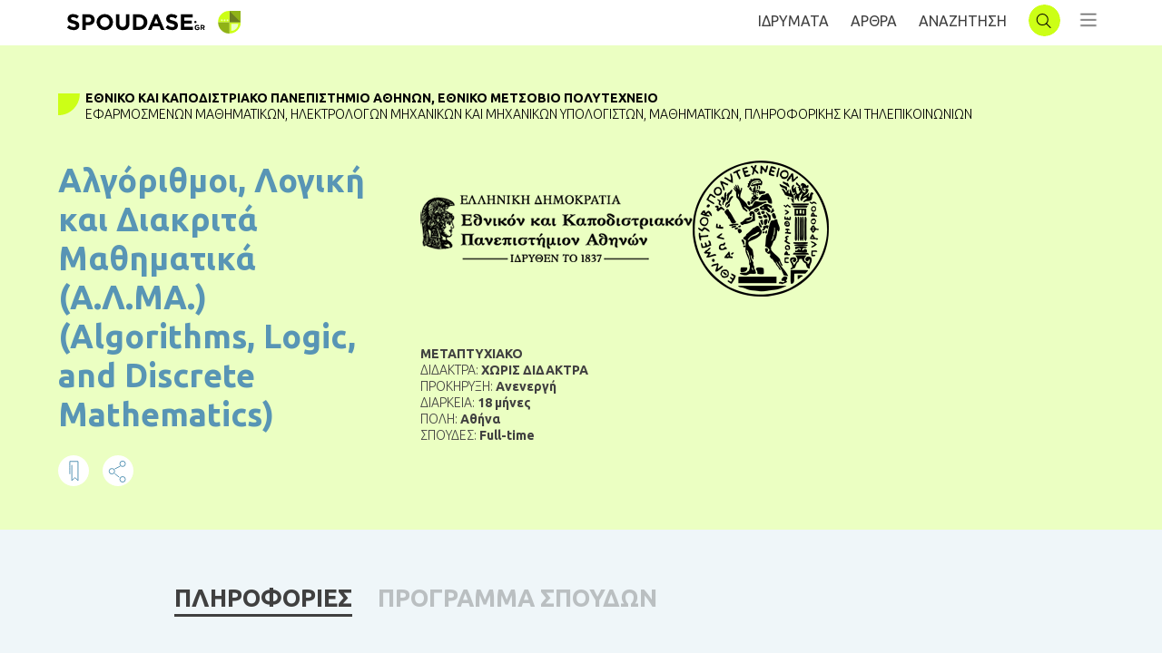

--- FILE ---
content_type: text/html; charset=UTF-8
request_url: https://www.spoudase.gr/algorithmoi-logiki-kai-diakrita-mathimatika-a-l-ma-algorithms-logic-and-discrete-mathematics/
body_size: 27908
content:
<!doctype html><html lang=el prefix="og: https://ogp.me/ns#"><head><meta http-equiv="x-dns-prefetch-control" content="on"><link rel=dns-prefetch href=//connect.facebook.net><link rel=dns-prefetch href=//www.googletagmanager.com><link rel=dns-prefetch href=//www.google-analytics.com><link rel=dns-prefetch href=//ajax.googleapis.com><link rel=dns-prefetch href=//ajax.cloudflare.com>  <script type="530e60c0145e534ff55e448c-text/javascript">(function(w,d,s,l,i){w[l]=w[l]||[];w[l].push({'gtm.start':new Date().getTime(),event:'gtm.js'});var f=d.getElementsByTagName(s)[0],j=d.createElement(s),dl=l!='dataLayer'?'&l='+l:'';j.async=true;j.src='https://www.googletagmanager.com/gtm.js?id='+i+dl;f.parentNode.insertBefore(j,f);})(window,document,'script','dataLayer','GTM-WTMJSVK');</script> <meta charset="UTF-8"><meta name="viewport" content="width=device-width, initial-scale=1"><link rel=profile href=https://gmpg.org/xfn/11><link href="https://fonts.googleapis.com/css2?family=Roboto:wght@300&family=Ubuntu:wght@300;400;700&display=swap" rel=stylesheet><title>Αλγόριθμοι, Λογική και Διακριτά Μαθηματικά (Α.Λ.ΜΑ.) (Algorithms, Logic, and Discrete Mathematics)</title><meta name="description" content="Το ΑΛΜΑ είναι ένα Μεταπτυχιακό Πρόγραμμα Ειδίκευσης στις περιοχές των Αλγορίθμων, της Λογικής, και των Διακριτών Μαθηματικών. Το πρόγραμμα συνδιοργανώνεται"><meta name="robots" content="follow, index, max-snippet:-1, max-video-preview:-1, max-image-preview:large"><link rel=canonical href=https://www.spoudase.gr/algorithmoi-logiki-kai-diakrita-mathimatika-a-l-ma-algorithms-logic-and-discrete-mathematics/ ><meta property="og:locale" content="el_GR"><meta property="og:type" content="article"><meta property="og:title" content="Αλγόριθμοι, Λογική και Διακριτά Μαθηματικά (Α.Λ.ΜΑ.) (Algorithms, Logic, and Discrete Mathematics)"><meta property="og:description" content="Το ΑΛΜΑ είναι ένα Μεταπτυχιακό Πρόγραμμα Ειδίκευσης στις περιοχές των Αλγορίθμων, της Λογικής, και των Διακριτών Μαθηματικών. Το πρόγραμμα συνδιοργανώνεται"><meta property="og:url" content="https://www.spoudase.gr/algorithmoi-logiki-kai-diakrita-mathimatika-a-l-ma-algorithms-logic-and-discrete-mathematics/"><meta property="og:site_name" content="Spoudase.gr"><meta property="article:section" content="Uncategorized"><meta property="og:updated_time" content="2020-06-29T11:27:27+03:00"><meta property="article:published_time" content="2020-02-25T11:19:29+02:00"><meta property="article:modified_time" content="2020-06-29T11:27:27+03:00"><meta name="twitter:card" content="summary_large_image"><meta name="twitter:title" content="Αλγόριθμοι, Λογική και Διακριτά Μαθηματικά (Α.Λ.ΜΑ.) (Algorithms, Logic, and Discrete Mathematics)"><meta name="twitter:description" content="Το ΑΛΜΑ είναι ένα Μεταπτυχιακό Πρόγραμμα Ειδίκευσης στις περιοχές των Αλγορίθμων, της Λογικής, και των Διακριτών Μαθηματικών. Το πρόγραμμα συνδιοργανώνεται"><meta name="twitter:label1" content="Written by"><meta name="twitter:data1" content="Blindstudio"><meta name="twitter:label2" content="Time to read"><meta name="twitter:data2" content="Less than a minute"> <script type=application/ld+json class=rank-math-schema>{"@context":"https://schema.org","@graph":[{"@type":["Person","Organization"],"@id":"https://www.spoudase.gr/#person","name":"blind studio"},{"@type":"WebSite","@id":"https://www.spoudase.gr/#website","url":"https://www.spoudase.gr","name":"blind studio","publisher":{"@id":"https://www.spoudase.gr/#person"},"inLanguage":"el"},{"@type":"WebPage","@id":"https://www.spoudase.gr/algorithmoi-logiki-kai-diakrita-mathimatika-a-l-ma-algorithms-logic-and-discrete-mathematics/#webpage","url":"https://www.spoudase.gr/algorithmoi-logiki-kai-diakrita-mathimatika-a-l-ma-algorithms-logic-and-discrete-mathematics/","name":"\u0391\u03bb\u03b3\u03cc\u03c1\u03b9\u03b8\u03bc\u03bf\u03b9, \u039b\u03bf\u03b3\u03b9\u03ba\u03ae \u03ba\u03b1\u03b9 \u0394\u03b9\u03b1\u03ba\u03c1\u03b9\u03c4\u03ac \u039c\u03b1\u03b8\u03b7\u03bc\u03b1\u03c4\u03b9\u03ba\u03ac (\u0391.\u039b.\u039c\u0391.) (Algorithms, Logic, and Discrete Mathematics)","datePublished":"2020-02-25T11:19:29+02:00","dateModified":"2020-06-29T11:27:27+03:00","isPartOf":{"@id":"https://www.spoudase.gr/#website"},"inLanguage":"el"},{"@type":"BlogPosting","headline":"\u0391\u03bb\u03b3\u03cc\u03c1\u03b9\u03b8\u03bc\u03bf\u03b9, \u039b\u03bf\u03b3\u03b9\u03ba\u03ae \u03ba\u03b1\u03b9 \u0394\u03b9\u03b1\u03ba\u03c1\u03b9\u03c4\u03ac \u039c\u03b1\u03b8\u03b7\u03bc\u03b1\u03c4\u03b9\u03ba\u03ac (\u0391.\u039b.\u039c\u0391.) (Algorithms, Logic, and Discrete Mathematics)","datePublished":"2020-02-25T11:19:29+02:00","dateModified":"2020-06-29T11:27:27+03:00","author":{"@type":"Person","name":"Blindstudio"},"name":"\u0391\u03bb\u03b3\u03cc\u03c1\u03b9\u03b8\u03bc\u03bf\u03b9, \u039b\u03bf\u03b3\u03b9\u03ba\u03ae \u03ba\u03b1\u03b9 \u0394\u03b9\u03b1\u03ba\u03c1\u03b9\u03c4\u03ac \u039c\u03b1\u03b8\u03b7\u03bc\u03b1\u03c4\u03b9\u03ba\u03ac (\u0391.\u039b.\u039c\u0391.) (Algorithms, Logic, and Discrete Mathematics)","articleSection":"Uncategorized","@id":"https://www.spoudase.gr/algorithmoi-logiki-kai-diakrita-mathimatika-a-l-ma-algorithms-logic-and-discrete-mathematics/#schema-436340","isPartOf":{"@id":"https://www.spoudase.gr/algorithmoi-logiki-kai-diakrita-mathimatika-a-l-ma-algorithms-logic-and-discrete-mathematics/#webpage"},"publisher":{"@id":"https://www.spoudase.gr/#person"},"inLanguage":"el","mainEntityOfPage":{"@id":"https://www.spoudase.gr/algorithmoi-logiki-kai-diakrita-mathimatika-a-l-ma-algorithms-logic-and-discrete-mathematics/#webpage"}}]}</script> <link rel=dns-prefetch href=//www.google.com><link rel=dns-prefetch href=//s.w.org><link rel=stylesheet href=https://www.spoudase.gr/wp-content/cache/minify/b1af7.css media=all> <script type="530e60c0145e534ff55e448c-text/javascript">window._nslDOMReady=(function(){const executedCallbacks=new Set();return function(callback){if(executedCallbacks.has(callback))return;const wrappedCallback=function(){if(executedCallbacks.has(callback))return;executedCallbacks.add(callback);callback();};if(document.readyState==="complete"||document.readyState==="interactive"){wrappedCallback();}else{document.addEventListener("DOMContentLoaded",wrappedCallback);}};})();</script><script src=https://www.spoudase.gr/wp-content/cache/minify/d52ed.js type="530e60c0145e534ff55e448c-text/javascript"></script> <script src='https://www.spoudase.gr/wp-includes/js/jquery/jquery-migrate.min.js' id=jquery-migrate-js type="530e60c0145e534ff55e448c-text/javascript"></script> <script src=https://www.spoudase.gr/wp-content/cache/minify/41970.js type="530e60c0145e534ff55e448c-text/javascript"></script> <script id=favorites-js-extra type="530e60c0145e534ff55e448c-text/javascript">var favorites_data={"ajaxurl":"https:\/\/www.spoudase.gr\/wp-admin\/admin-ajax.php","nonce":"66f10b0dfc","favorite":"<img src=\"\/wp-content\/themes\/spoudase\/images\/favorite_white.png\" class=\"bookmarkIcon\">","favorited":"<img src=\"\/wp-content\/themes\/spoudase\/images\/favorite_blue.png\" class=\"bookmarkIcon\">","includecount":"","indicate_loading":"","loading_text":"Loading","loading_image":"","loading_image_active":"","loading_image_preload":"","cache_enabled":"1","button_options":{"button_type":"custom","custom_colors":false,"box_shadow":false,"include_count":false,"default":{"background_default":false,"border_default":false,"text_default":false,"icon_default":false,"count_default":false},"active":{"background_active":false,"border_active":false,"text_active":false,"icon_active":false,"count_active":false}},"authentication_modal_content":"<p>\u03a3\u03c5\u03bd\u03b4\u03b5\u03b8\u03b5\u03af\u03c4\u03b5 \u03c3\u03c4\u03bf spoudase.gr \u03b3\u03b9\u03b1 \u03bd\u03b1 \u03bc\u03c0\u03bf\u03c1\u03b5\u03af\u03c4\u03b5 \u03bd\u03b1 \u03b1\u03c0\u03bf\u03b8\u03b7\u03ba\u03b5\u03cd\u03b5\u03c4\u03b5 \u03bc\u03b5\u03c4\u03b1\u03c0\u03c4\u03c5\u03c7\u03b9\u03b1\u03ba\u03ac, \u03c0\u03c1\u03bf\u03c0\u03c4\u03c5\u03c7\u03b9\u03b1\u03ba\u03ac \u03ba\u03b1\u03b9 \u03c3\u03b5\u03bc\u03b9\u03bd\u03ac\u03c1\u03b9\u03b1!<\/p>\n<p class=\"favorites-modal-buttons\"><a data-toggle=\"modal\" data-target=\"#LoginRegisterModal\" class=\"customBtnJoin\">\u0395\u0393\u0393\u03a1\u0391\u03a6\u0397<\/a> OR <a href=\"#\" data-favorites-modal-close>CLOSE<\/a><\/p>\n","authentication_redirect":"","dev_mode":"","logged_in":"","user_id":"0","authentication_redirect_url":"https:\/\/www.spoudase.gr\/wp-login.php"};</script> <script src=https://www.spoudase.gr/wp-content/cache/minify/9be77.js type="530e60c0145e534ff55e448c-text/javascript"></script> <link rel=https://api.w.org/ href=https://www.spoudase.gr/wp-json/ ><link rel=alternate type=application/json href=https://www.spoudase.gr/wp-json/wp/v2/posts/36289><link rel=shortlink href='https://www.spoudase.gr/?p=36289'><link rel=alternate type=application/json+oembed href="https://www.spoudase.gr/wp-json/oembed/1.0/embed?url=https%3A%2F%2Fwww.spoudase.gr%2Falgorithmoi-logiki-kai-diakrita-mathimatika-a-l-ma-algorithms-logic-and-discrete-mathematics%2F"><link rel=alternate type=text/xml+oembed href="https://www.spoudase.gr/wp-json/oembed/1.0/embed?url=https%3A%2F%2Fwww.spoudase.gr%2Falgorithmoi-logiki-kai-diakrita-mathimatika-a-l-ma-algorithms-logic-and-discrete-mathematics%2F&#038;format=xml"><style>.um_request_name{display:none !important}</style> <script type="530e60c0145e534ff55e448c-text/javascript">var jQueryMigrateHelperHasSentDowngrade=false;window.onerror=function(msg,url,line,col,error){if(jQueryMigrateHelperHasSentDowngrade){return true;}
var xhr=new XMLHttpRequest();var nonce='4e788da23d';var jQueryFunctions=['andSelf','browser','live','boxModel','support.boxModel','size','swap','clean','sub',];var match_pattern=/\)\.(.+?) is not a function/;var erroredFunction=msg.match(match_pattern);if(typeof erroredFunction!=='object'||typeof erroredFunction[1]==="undefined"||-1===jQueryFunctions.indexOf(erroredFunction[1])){return true;}
jQueryMigrateHelperHasSentDowngrade=true;xhr.open('POST','https://www.spoudase.gr/wp-admin/admin-ajax.php');xhr.setRequestHeader('Content-Type','application/x-www-form-urlencoded');xhr.onload=function(){var response,reload=false;if(200===xhr.status){try{response=JSON.parse(xhr.response);reload=response.data.reload;}catch(e){reload=false;}}
if(reload){location.reload();}};xhr.send(encodeURI('action=jquery-migrate-downgrade-version&_wpnonce='+nonce));return true;}</script> <link rel=pingback href=https://www.spoudase.gr/xmlrpc.php><link rel=amphtml href=https://www.spoudase.gr/algorithmoi-logiki-kai-diakrita-mathimatika-a-l-ma-algorithms-logic-and-discrete-mathematics/amp/ > <script type="530e60c0145e534ff55e448c-text/javascript">if(typeof _ASP!=="undefined"&&_ASP!==null&&typeof _ASP.initialize!=="undefined")
_ASP.initialize();</script> <link rel=icon href=https://www.spoudase.gr/wp-content/uploads/2019/09/cropped-logo-32x32.png sizes=32x32><link rel=icon href=https://www.spoudase.gr/wp-content/uploads/2019/09/cropped-logo-192x192.png sizes=192x192><link rel=apple-touch-icon href=https://www.spoudase.gr/wp-content/uploads/2019/09/cropped-logo-180x180.png><meta name="msapplication-TileImage" content="https://www.spoudase.gr/wp-content/uploads/2019/09/cropped-logo-270x270.png"><style>div.nsl-container[data-align="left"]{text-align:left}div.nsl-container[data-align="center"]{text-align:center}div.nsl-container[data-align="right"]{text-align:right}div.nsl-container div.nsl-container-buttons a[data-plugin="nsl"]{text-decoration:none;box-shadow:none;border:0}div.nsl-container .nsl-container-buttons{display:flex;padding:5px 0}div.nsl-container.nsl-container-block .nsl-container-buttons{display:inline-grid;grid-template-columns:minmax(145px, auto)}div.nsl-container-block-fullwidth .nsl-container-buttons{flex-flow:column;align-items:center}div.nsl-container-block-fullwidth .nsl-container-buttons a, div.nsl-container-block .nsl-container-buttons a{flex:1 1 auto;display:block;margin:5px 0;width:100%}div.nsl-container-inline{margin:-5px;text-align:left}div.nsl-container-inline .nsl-container-buttons{justify-content:center;flex-wrap:wrap}div.nsl-container-inline .nsl-container-buttons a{margin:5px;display:inline-block}div.nsl-container-grid .nsl-container-buttons{flex-flow:row;align-items:center;flex-wrap:wrap}div.nsl-container-grid .nsl-container-buttons a{flex:1 1 auto;display:block;margin:5px;max-width:280px;width:100%}@media only screen and (min-width: 650px){div.nsl-container-grid .nsl-container-buttons a{width:auto}}div.nsl-container .nsl-button{cursor:pointer;vertical-align:top;border-radius:4px}div.nsl-container .nsl-button-default{color:#fff;display:flex}div.nsl-container .nsl-button-icon{display:inline-block}div.nsl-container .nsl-button-svg-container{flex:0 0 auto;padding:8px;display:flex;align-items:center}div.nsl-container svg{height:24px;width:24px;vertical-align:top}div.nsl-container .nsl-button-default div.nsl-button-label-container{margin:0 24px 0 12px;padding:10px 0;font-family:Helvetica,Arial,sans-serif;font-size:16px;line-height:20px;letter-spacing: .25px;overflow:hidden;text-align:center;text-overflow:clip;white-space:nowrap;flex:1 1 auto;-webkit-font-smoothing:antialiased;-moz-osx-font-smoothing:grayscale;text-transform:none;display:inline-block}div.nsl-container .nsl-button-google[data-skin="light"]{box-shadow:inset 0 0 0 1px #747775;color:#1f1f1f}div.nsl-container .nsl-button-google[data-skin="dark"]{box-shadow:inset 0 0 0 1px #8E918F;color:#E3E3E3}div.nsl-container .nsl-button-google[data-skin="neutral"]{color:#1F1F1F}div.nsl-container .nsl-button-google div.nsl-button-label-container{font-family:"Roboto Medium",Roboto,Helvetica,Arial,sans-serif}div.nsl-container .nsl-button-apple .nsl-button-svg-container{padding:0 6px}div.nsl-container .nsl-button-apple .nsl-button-svg-container svg{height:40px;width:auto}div.nsl-container .nsl-button-apple[data-skin="light"]{color:#000;box-shadow:0 0 0 1px #000}div.nsl-container .nsl-button-facebook[data-skin="white"]{color:#000;box-shadow:inset 0 0 0 1px #000}div.nsl-container .nsl-button-facebook[data-skin="light"]{color:#1877F2;box-shadow:inset 0 0 0 1px #1877F2}div.nsl-container .nsl-button-spotify[data-skin="white"]{color:#191414;box-shadow:inset 0 0 0 1px #191414}div.nsl-container .nsl-button-apple div.nsl-button-label-container{font-size:17px;font-family:-apple-system,BlinkMacSystemFont,"Segoe UI",Roboto,Helvetica,Arial,sans-serif,"Apple Color Emoji","Segoe UI Emoji","Segoe UI Symbol"}div.nsl-container .nsl-button-slack div.nsl-button-label-container{font-size:17px;font-family:-apple-system,BlinkMacSystemFont,"Segoe UI",Roboto,Helvetica,Arial,sans-serif,"Apple Color Emoji","Segoe UI Emoji","Segoe UI Symbol"}div.nsl-container .nsl-button-slack[data-skin="light"]{color:#000;box-shadow:inset 0 0 0 1px #DDD}div.nsl-container .nsl-button-tiktok[data-skin="light"]{color:#161823;box-shadow:0 0 0 1px rgba(22, 24, 35, 0.12)}div.nsl-container .nsl-button-kakao{color:rgba(0, 0, 0, 0.85)}.nsl-clear{clear:both}.nsl-container{clear:both}.nsl-disabled-provider .nsl-button{filter:grayscale(1);opacity:0.8}div.nsl-container-inline[data-align="left"] .nsl-container-buttons{justify-content:flex-start}div.nsl-container-inline[data-align="center"] .nsl-container-buttons{justify-content:center}div.nsl-container-inline[data-align="right"] .nsl-container-buttons{justify-content:flex-end}div.nsl-container-grid[data-align="left"] .nsl-container-buttons{justify-content:flex-start}div.nsl-container-grid[data-align="center"] .nsl-container-buttons{justify-content:center}div.nsl-container-grid[data-align="right"] .nsl-container-buttons{justify-content:flex-end}div.nsl-container-grid[data-align="space-around"] .nsl-container-buttons{justify-content:space-around}div.nsl-container-grid[data-align="space-between"] .nsl-container-buttons{justify-content:space-between}#nsl-redirect-overlay{display:flex;flex-direction:column;justify-content:center;align-items:center;position:fixed;z-index:1000000;left:0;top:0;width:100%;height:100%;backdrop-filter:blur(1px);background-color:RGBA(0, 0, 0, .32);}#nsl-redirect-overlay-container{display:flex;flex-direction:column;justify-content:center;align-items:center;background-color:white;padding:30px;border-radius:10px}#nsl-redirect-overlay-spinner{content:'';display:block;margin:20px;border:9px solid RGBA(0, 0, 0, .6);border-top:9px solid #fff;border-radius:50%;box-shadow:inset 0 0 0 1px RGBA(0, 0, 0, .6), 0 0 0 1px RGBA(0, 0, 0, .6);width:40px;height:40px;animation:nsl-loader-spin 2s linear infinite}@keyframes nsl-loader-spin{0%{transform:rotate(0deg)}to{transform:rotate(360deg)}}#nsl-redirect-overlay-title{font-family:-apple-system,BlinkMacSystemFont,"Segoe UI",Roboto,Oxygen-Sans,Ubuntu,Cantarell,"Helvetica Neue",sans-serif;font-size:18px;font-weight:bold;color:#3C434A}#nsl-redirect-overlay-text{font-family:-apple-system,BlinkMacSystemFont,"Segoe UI",Roboto,Oxygen-Sans,Ubuntu,Cantarell,"Helvetica Neue",sans-serif;text-align:center;font-size:14px;color:#3C434A}</style><style>#nsl-notices-fallback{position:fixed;right:10px;top:10px;z-index:10000}.admin-bar #nsl-notices-fallback{top:42px}#nsl-notices-fallback>div{position:relative;background:#fff;border-left:4px solid #fff;box-shadow:0 1px 1px 0 rgba(0, 0, 0, .1);margin:5px 15px 2px;padding:1px 20px}#nsl-notices-fallback>div.error{display:block;border-left-color:#dc3232}#nsl-notices-fallback>div.updated{display:block;border-left-color:#46b450}#nsl-notices-fallback p{margin: .5em 0;padding:2px}#nsl-notices-fallback>div:after{position:absolute;right:5px;top:5px;content:'\00d7';display:block;height:16px;width:16px;line-height:16px;text-align:center;font-size:20px;cursor:pointer}</style><style id=wp-custom-css>html[amp] body{background-color:#eff6f9}</style></head><body class="post-template-default single single-post postid-36289 single-format-standard no-sidebar"> <noscript><iframe src="https://www.googletagmanager.com/ns.html?id=GTM-WTMJSVK" height=0 width=0 style=display:none;visibility:hidden></iframe></noscript>  <script type="530e60c0145e534ff55e448c-text/javascript">function goBack(){window.history.back();}</script> <div id=page class=site><div id=loading></div><header id=masthead class=site-header><div class=menuWidth><div id=headerCropped class=croppedContent><div id=header-logo> <a onclick="if (!window.__cfRLUnblockHandlers) return false; goBack()" class="menu-toggle BackNav" aria-controls=primary-menu aria-expanded=false data-cf-modified-530e60c0145e534ff55e448c-=""></a> <a href=https://www.spoudase.gr><img class="SpoudaseLogo lazy" src="data:image/svg+xml,%3Csvg%20xmlns='http://www.w3.org/2000/svg'%20viewBox='0%200%201%201'%3E%3C/svg%3E" data-src=https://www.spoudase.gr/wp-content/themes/spoudase/images/logoSpoudase.svg alt=logo></a> <a href=https://www.spoudase.gr><img src="data:image/svg+xml,%3Csvg%20xmlns='http://www.w3.org/2000/svg'%20viewBox='0%200%201%201'%3E%3C/svg%3E" data-src=https://www.spoudase.gr/wp-content/themes/spoudase/images/logo.svg alt=logo class="logo lazy"></a></div><div id=header-links> <a href=https://www.spoudase.gr/idrymata class=idrumataHead>ΙΔΡΥΜΑΤΑ</a> <a href=https://www.spoudase.gr/arthra class=arthraHead>AΡΘΡΑ</a> <a href=https://www.spoudase.gr/anazitisi class=searchHead>ΑΝΑΖΗΤΗΣΗ</a> <a href=https://www.spoudase.gr><img src="data:image/svg+xml,%3Csvg%20xmlns='http://www.w3.org/2000/svg'%20viewBox='0%200%201%201'%3E%3C/svg%3E" data-src=https://www.spoudase.gr/wp-content/themes/spoudase/images/logo.svg alt=logo class="secondary-page-logo lazy"></a> <a href=https://www.spoudase.gr/idrymata/anazitisi class="menu-toggle searchNav" aria-controls=primary-menu aria-expanded=false></a> <button class=menu-toggle id=sdbrToggle aria-controls=primary-menu aria-expanded=false></button> <button class=menu-toggle id=sdbrToggleClose></button></div><div id=siteNavigation class=sidenav><div class=menuBtns> <a data-toggle=modal data-target=#LoginRegisterModal class=customBtnJoin>ΕΓΓΡΑΦΗ</a> <a data-toggle=modal data-target=#LoginRegisterModal class=customBtnLogin>ΣΥΝΔΕΣΗ</a></div><div class=menu-menu-1-container><ul id=primary-menu class=menu><li id=menu-item-31082 class="HeaderListNav menu-item menu-item-type-custom menu-item-object-custom menu-item-31082"><a>ΜΕΤΑΠΤΥΧΙΑΚΑ</a></li><li id=menu-item-31066 class="menu-item menu-item-type-custom menu-item-object-custom menu-item-31066"><a href="/anazitisi/?asp_cs=&#038;p_asid=2&#038;p_asp_data=[base64]%3D%3D">Δωρεάν</a></li><li id=menu-item-31067 class="menu-item menu-item-type-custom menu-item-object-custom menu-item-31067"><a href="/anazitisi/?p_asid=2&#038;p_asp_data=[base64]%3D">Εξ Αποστάσεως</a></li><li id=menu-item-31068 class="menu-item menu-item-type-custom menu-item-object-custom menu-item-31068"><a href="/anazitisi/?p_asid=2&#038;p_asp_data=[base64]%3D%3D">Δια Ζώσης</a></li><li id=menu-item-31069 class="menu-item menu-item-type-custom menu-item-object-custom menu-item-31069"><a href=/arthro/spoydes-stin-ellada#landingPostgrad>Ελλάδα</a></li><li id=menu-item-31070 class="menu-item menu-item-type-custom menu-item-object-custom menu-item-31070"><a href=/arthro/spoydes-sto-exoteriko#landingPostgrad>Εξωτερικό</a></li><li id=menu-item-31071 class="menu-item menu-item-type-custom menu-item-object-custom menu-item-31071"><a href=/arthro/ypotrofies#landingPostgrad>Υποτροφίες</a></li><li id=menu-item-31072 class="menu-item menu-item-type-custom menu-item-object-custom menu-item-31072"><a href=/arthro/prokiryxeis#landingPostgrad>Προκηρύξεις</a></li></ul></div><div class=menu-menuproptuxiaka-container><ul id=menu-menuproptuxiaka class=menu><li id=menu-item-35007 class="HeaderListNav menu-item menu-item-type-custom menu-item-object-custom menu-item-35007"><a>ΠΡΟΠΤΥΧΙΑΚΑ</a></li><li id=menu-item-35008 class="menu-item menu-item-type-custom menu-item-object-custom menu-item-35008"><a href="/anazitisi/?p_asid=3&#038;p_asp_data=[base64]%3D%3D">Δωρεάν</a></li><li id=menu-item-35009 class="menu-item menu-item-type-custom menu-item-object-custom menu-item-35009"><a href="/anazitisi/?p_asid=3&#038;p_asp_data=[base64]%3D">Εξ Αποστάσεως</a></li><li id=menu-item-35010 class="menu-item menu-item-type-custom menu-item-object-custom menu-item-35010"><a href="/anazitisi/?p_asid=3&#038;p_asp_data=[base64]%3D">Δια Ζώσης</a></li><li id=menu-item-35011 class="menu-item menu-item-type-custom menu-item-object-custom menu-item-35011"><a href=/arthro/spoydes-stin-ellada#landingUndergrad>Ελλάδα</a></li><li id=menu-item-35012 class="menu-item menu-item-type-custom menu-item-object-custom menu-item-35012"><a href=/arthro/spoydes-sto-exoteriko#landingUndergrad>Εξωτερικό</a></li><li id=menu-item-35013 class="menu-item menu-item-type-custom menu-item-object-custom menu-item-35013"><a href=/arthro/ypotrofies#landingUndergrad>Υποτροφίες</a></li><li id=menu-item-35014 class="menu-item menu-item-type-custom menu-item-object-custom menu-item-35014"><a href=/arthro/prokiryxeis#landingUndergrad>Προκηρύξεις</a></li></ul></div><div class=menu-menupolicy-container><ul id=menu-menupolicy class=menu><li id=menu-item-35023 class="menu-item menu-item-type-custom menu-item-object-custom menu-item-35023"><a href=/idrymata/ >ΙΔΡΥΜΑΤΑ</a></li><li id=menu-item-35024 class="menu-item menu-item-type-custom menu-item-object-custom menu-item-35024"><a href=/arthra/ >AΡΘΡΑ</a></li><li id=menu-item-35025 class="menu-item menu-item-type-custom menu-item-object-custom menu-item-35025"><a href=#>ΠΟΙΟΙ ΕΙΜΑΣΤΕ</a></li><li id=menu-item-35026 class="menu-item menu-item-type-post_type menu-item-object-page menu-item-privacy-policy menu-item-35026"><a href=https://www.spoudase.gr/politiki-aporritoy/ >ΠΟΛΙΤΙΚΗ ΑΠΟΡΡΗΤΟΥ</a></li><li id=menu-item-35027 class="menu-item menu-item-type-post_type menu-item-object-page menu-item-35027"><a href=https://www.spoudase.gr/oroi-xrisis-spoudase-gr/ >ΟΡΟΙ ΧΡΗΣΗΣ</a></li></ul></div></div></div></div></header><div class="modal fade" id=LoginRegisterModal tabindex=-1 role=dialog aria-labelledby=myModalLabel aria-hidden=true><div class=modal-dialog><div class=modal-content> <button type=button class="close close-button" data-dismiss=modal aria-label=Close> <span aria-hidden=true>x</span> </button><div class=modal-body><ul class="nav nav-tabs" role=tablist><li class=nav-item id=navItemReg> <a class="nav-link active" data-toggle=tab id=registerTab data-target=#registerTab>ΕΓΓΡΑΦΗ</a></li><li class=nav-item id=navItemLogin> <a class=nav-link data-toggle=tab id=loginTab data-target=#loginTab>ΣΥΝΔΕΣΗ</a></li></ul><div class=tab-content><div role=tabpanel class="tab-pane active" id=registerTab><div class="um um-register um-32448"><div class=um-form data-mode=register><form method=post action><div class="um-row _um_row_1" style="margin: 0 0 30px 0;"><div class=um-col-1><div id=um_field_32448_user_login class="um-field um-field-text  um-field-user_login um-field-text um-field-type_text" data-key=user_login><div class=um-field-label><label for=user_login-32448>ΟΝΟΜΑ ΧΡΗΣΤΗ</label><div class=um-clear></div></div><div class=um-field-area><input autocomplete=off class="um-form-field valid" type=text name=user_login-32448 id=user_login-32448 value placeholder data-validate=unique_username data-key=user_login  aria-invalid=false></div></div><div id=um_field_32448_user_email class="um-field um-field-text  um-field-user_email um-field-text um-field-type_text" data-key=user_email><div class=um-field-label><label for=user_email-32448>EMAIL</label><div class=um-clear></div></div><div class=um-field-area><input autocomplete=off class="um-form-field valid" type=text name=user_email-32448 id=user_email-32448 value placeholder data-validate=unique_email data-key=user_email  aria-invalid=false></div></div><div id=um_field_32448_user_password class="um-field um-field-password  um-field-user_password um-field-password um-field-type_password" data-key=user_password><div class=um-field-label><label for=user_password-32448>ΚΩΔΙΚΟΣ</label><div class=um-clear></div></div><div class=um-field-area><input class="um-form-field valid" type=password name=user_password-32448 id=user_password-32448 value placeholder data-validate data-key=user_password  aria-invalid=false></div></div><div id=um_field_32448_accepted_terms_of_use class="um-field um-field-checkbox  um-field-accepted_terms_of_use um-field-checkbox um-field-type_checkbox" data-key=accepted_terms_of_use  aria-invalid=false ><div class=um-field-area><label class="um-field-checkbox  um-field-half"><input type=checkbox name=accepted_terms_of_use[] value="ΑΠΟΔΕΧΟΜΑΙ ΤΟΥΣ ΟΡΟΥΣ ΧΡΗΣΗΣ"><span class=um-field-checkbox-state><i class=um-icon-android-checkbox-outline-blank></i></span><span class=um-field-checkbox-option>ΑΠΟΔΕΧΟΜΑΙ ΤΟΥΣ ΟΡΟΥΣ ΧΡΗΣΗΣ</span></label><div class=um-clear></div></div></div><div id=um_field_32448_keep_me_updated class="um-field um-field-checkbox  um-field-keep_me_updated um-field-checkbox um-field-type_checkbox" data-key=keep_me_updated  aria-invalid=false ><div class=um-field-area><label class="um-field-checkbox  um-field-half"><input type=checkbox name=keep_me_updated[] value="KEEP ME UPDATED"><span class=um-field-checkbox-state><i class=um-icon-android-checkbox-outline-blank></i></span><span class=um-field-checkbox-option>KEEP ME UPDATED</span></label><div class=um-clear></div></div></div></div></div>		<input type=hidden name=form_id id=form_id_32448 value=32448><p class=um_request_name> <label for=um_request_32448>Only fill in if you are not human</label> <input type=hidden name=um_request id=um_request_32448 class=input value size=25 autocomplete=off></p><input type=hidden id=_wpnonce name=_wpnonce value=cf1ba02eba><input type=hidden name=_wp_http_referer value=/algorithmoi-logiki-kai-diakrita-mathimatika-a-l-ma-algorithms-logic-and-discrete-mathematics/ ><div class=um-col-alt><div class="um-left um-half"> <input type=submit value=ΕΓΓΡΑΦΗ class=um-button id=um-submit-btn></div><div class="um-right um-half"> <a href="https://www.spoudase.gr/wp-login.php?loginSocial=facebook" class="um-button um-alt"> ΕΓΓΡΑΦΗ ΜΕ FACEBOOK	</a></div><div class=um-clear></div></div></form></div></div><style>.um-32448.um{max-width:450px}</style><div id=um_upload_single style=display:none;></div><div id=um_view_photo style=display:none;> <a href=javascript:void(0); data-action=um_remove_modal class=um-modal-close aria-label="Close view photo modal"> <i class=um-faicon-times></i> </a><div class="um-modal-body photo"><div class=um-modal-photo></div></div></div><div class=blindtoolbox-cookie><div class=blindtoolbox-cookie__top> <span class="blindtoolbox-cookie-decision blindtoolbox-cookie-approve"></span></div><div class=blindtoolbox-cookie__inner><p>Η σελίδα μας χρησιμοποιεί cookies για την εύρρυθμη λειτουργία της. Αν συνεχίσετε να πλοηγείστε σημαίνει πως αποδέχεστε τους όρους χρήσης και τα απαραίτητα για τη λειτουργία της ιστοσελίδας cookies.</p> <a href=# class="blindtoolbox-cookie-decision blindtoolbox-cookie-approve">Αποδοχή όλων</a>, <a href=# class="blindtoolbox-cookie-decision blindtoolbox-cookie-decline">Απόρριψη όλων</a></div></div><div class="share-buttons sharerbox jsurl"> <a href=# data-href="https://www.facebook.com/sharer/sharer.php?u={jsurl}&quote=" title="Share on Facebook" target=_blank><img class=lazy alt="Share on Facebook" src="data:image/svg+xml,%3Csvg%20xmlns='http://www.w3.org/2000/svg'%20viewBox='0%200%201%201'%3E%3C/svg%3E" data-src=https://www.spoudase.gr/wp-content/themes/spoudase/images/social_flat_rounded_rects_svg/Facebook.svg></a> <a href=# data-href="https://twitter.com/intent/tweet?source={jsurl}&text=:{jsurl}" target=_blank title=Tweet><img class=lazy alt=Tweet src="data:image/svg+xml,%3Csvg%20xmlns='http://www.w3.org/2000/svg'%20viewBox='0%200%201%201'%3E%3C/svg%3E" data-src=https://www.spoudase.gr/wp-content/themes/spoudase/images/social_flat_rounded_rects_svg/Twitter.svg></a> <a href=# data-href="http://pinterest.com/pin/create/button/?url={jsurl}&description=" target=_blank title="Pin it"><img class=lazy alt="Pin it" src="data:image/svg+xml,%3Csvg%20xmlns='http://www.w3.org/2000/svg'%20viewBox='0%200%201%201'%3E%3C/svg%3E" data-src=https://www.spoudase.gr/wp-content/themes/spoudase/images/social_flat_rounded_rects_svg/Pinterest.svg></a> <a href=# data-href="http://www.linkedin.com/shareArticle?mini=true&url={jsurl}&title=&summary=&source={jsurl}" target=_blank title="Share on LinkedIn"><img class=lazy alt="Share on LinkedIn" src="data:image/svg+xml,%3Csvg%20xmlns='http://www.w3.org/2000/svg'%20viewBox='0%200%201%201'%3E%3C/svg%3E" data-src=https://www.spoudase.gr/wp-content/themes/spoudase/images/social_flat_rounded_rects_svg/LinkedIn.svg></a> <a href=# data-href="mailto:?subject=&body=:{jsurl}" target=_blank title="Send email"><img class=lazy alt="Send email" src="data:image/svg+xml,%3Csvg%20xmlns='http://www.w3.org/2000/svg'%20viewBox='0%200%201%201'%3E%3C/svg%3E" data-src=https://www.spoudase.gr/wp-content/themes/spoudase/images/social_flat_rounded_rects_svg/Email.svg></a></div><div class=asp_hidden_data id=asp_hidden_data style="display: none !important;"> <svg style=position:absolute height=0 width=0> <filter id=aspblur> <feGaussianBlur in="SourceGraphic" stdDeviation="4"/> </filter> </svg> <svg style=position:absolute height=0 width=0> <filter id=no_aspblur></filter> </svg></div> <script defer src=https://www.spoudase.gr/wp-content/cache/minify/754dd.js type="530e60c0145e534ff55e448c-text/javascript"></script> <script id=contact-form-7-js-extra type="530e60c0145e534ff55e448c-text/javascript">var wpcf7={"api":{"root":"https:\/\/www.spoudase.gr\/wp-json\/","namespace":"contact-form-7\/v1"},"cached":"1"};</script> <script defer src=https://www.spoudase.gr/wp-content/cache/minify/34446.js type="530e60c0145e534ff55e448c-text/javascript"></script> <script id=wd-asp-ajaxsearchpro-js-extra type="530e60c0145e534ff55e448c-text/javascript">var ajaxsearchpro={"ajaxurl":"https:\/\/www.spoudase.gr\/wp-content\/plugins\/ajax-search-pro\/ajax_search.php","backend_ajaxurl":"https:\/\/www.spoudase.gr\/wp-admin\/admin-ajax.php","js_scope":"jQuery"};var ASP={"ajaxurl":"https:\/\/www.spoudase.gr\/wp-content\/plugins\/ajax-search-pro\/ajax_search.php","backend_ajaxurl":"https:\/\/www.spoudase.gr\/wp-admin\/admin-ajax.php","js_scope":"jQuery","asp_url":"https:\/\/www.spoudase.gr\/wp-content\/plugins\/ajax-search-pro\/","upload_url":"https:\/\/www.spoudase.gr\/wp-content\/uploads\/asp_upload\/","detect_ajax":"0","media_query":"hRzH0B","version":"4988","scrollbar":"1","css_loaded":"1","js_retain_popstate":"0","fix_duplicates":"1"};</script> <script defer src=https://www.spoudase.gr/wp-content/cache/minify/b4512.js type="530e60c0145e534ff55e448c-text/javascript"></script> <script src='https://www.google.com/recaptcha/api.js?render=6Lf0v8sUAAAAAIzAdSI_z0uz3FoOUt_Jw-sK8UDo&#038;ver=3.0' id=google-recaptcha-js type="530e60c0145e534ff55e448c-text/javascript"></script> <script id=wpcf7-recaptcha-js-extra type="530e60c0145e534ff55e448c-text/javascript">var wpcf7_recaptcha={"sitekey":"6Lf0v8sUAAAAAIzAdSI_z0uz3FoOUt_Jw-sK8UDo","actions":{"homepage":"homepage","contactform":"contactform"}};</script> <script defer src=https://www.spoudase.gr/wp-content/cache/minify/6a144.js type="530e60c0145e534ff55e448c-text/javascript"></script> <script id=wp-util-js-extra type="530e60c0145e534ff55e448c-text/javascript">var _wpUtilSettings={"ajax":{"url":"\/wp-admin\/admin-ajax.php"}};</script> <script defer src=https://www.spoudase.gr/wp-content/cache/minify/942c1.js type="530e60c0145e534ff55e448c-text/javascript"></script> <script id=um_common-js-extra type="530e60c0145e534ff55e448c-text/javascript">var um_common_variables={"locale":"el"};var um_common_variables={"locale":"el"};</script> <script defer src=https://www.spoudase.gr/wp-content/cache/minify/8e813.js type="530e60c0145e534ff55e448c-text/javascript"></script> <script id=um_frontend_common-js-extra type="530e60c0145e534ff55e448c-text/javascript">var um_frontend_common_variables=[];</script> <script defer src=https://www.spoudase.gr/wp-content/cache/minify/853d5.js type="530e60c0145e534ff55e448c-text/javascript"></script> <script id=um_raty-js-translations type="530e60c0145e534ff55e448c-text/javascript">(function(domain,translations){var localeData=translations.locale_data[domain]||translations.locale_data.messages;localeData[""].domain=domain;wp.i18n.setLocaleData(localeData,domain);})("ultimate-member",{"locale_data":{"messages":{"":{}}}});</script> <script defer src=https://www.spoudase.gr/wp-content/cache/minify/37dc6.js type="530e60c0145e534ff55e448c-text/javascript"></script> <script id=um_scripts-js-extra type="530e60c0145e534ff55e448c-text/javascript">var um_scripts={"max_upload_size":"2097152","nonce":"7796618418"};</script> <script defer src=https://www.spoudase.gr/wp-content/cache/minify/07252.js type="530e60c0145e534ff55e448c-text/javascript"></script> <script id=um_profile-js-translations type="530e60c0145e534ff55e448c-text/javascript">(function(domain,translations){var localeData=translations.locale_data[domain]||translations.locale_data.messages;localeData[""].domain=domain;wp.i18n.setLocaleData(localeData,domain);})("ultimate-member",{"locale_data":{"messages":{"":{}}}});</script> <script defer src=https://www.spoudase.gr/wp-content/cache/minify/3a7e4.js type="530e60c0145e534ff55e448c-text/javascript"></script> <script type="530e60c0145e534ff55e448c-text/javascript">(function(undefined){let scriptOptions={"_localizedStrings":{"redirect_overlay_title":"Hold On","redirect_overlay_text":"You are being redirected to another page,<br>it may take a few seconds.","webview_notification_text":"The selected provider doesn't support embedded browsers!"},"_targetWindow":"prefer-popup","_redirectOverlay":"overlay-with-spinner-and-message","_unsupportedWebviewBehavior":""};window._nslHasOpenedPopup=false;window._nslWebViewNoticeElement=null;window.NSLPopup=function(url,title,w,h){if(typeof BroadcastChannel==="function"){const _nslLoginBroadCastChannel=new BroadcastChannel('nsl_login_broadcast_channel');_nslLoginBroadCastChannel.onmessage=(event)=>{if(window?._nslHasOpenedPopup&&event.data?.action==='redirect'){window._nslHasOpenedPopup=false;const url=event.data?.href;_nslLoginBroadCastChannel.close();if(typeof window.nslRedirect==='function'){window.nslRedirect(url);}else{window.opener.location=url;}}};}
const userAgent=navigator.userAgent,mobile=function(){return /\b(iPhone|iP[ao]d)/.test(userAgent)||/\b(iP[ao]d)/.test(userAgent)||/Android/i.test(userAgent)||/Mobile/i.test(userAgent);},screenX=window.screenX!==undefined?window.screenX:window.screenLeft,screenY=window.screenY!==undefined?window.screenY:window.screenTop,outerWidth=window.outerWidth!==undefined?window.outerWidth:document.documentElement.clientWidth,outerHeight=window.outerHeight!==undefined?window.outerHeight:document.documentElement.clientHeight-22,targetWidth=mobile()?null:w,targetHeight=mobile()?null:h,left=parseInt(screenX+(outerWidth-targetWidth)/2,10),right=parseInt(screenY+(outerHeight-targetHeight)/2.5,10),features=[];if(targetWidth!==null){features.push('width='+targetWidth);}
if(targetHeight!==null){features.push('height='+targetHeight);}
features.push('left='+left);features.push('top='+right);features.push('scrollbars=1');const newWindow=window.open(url,title,features.join(','));if(window.focus){newWindow.focus();}
window._nslHasOpenedPopup=true;return newWindow;};let isWebView=null;function checkWebView(){if(isWebView===null){function _detectOS(ua){if(/Android/.test(ua)){return"Android";}else if(/iPhone|iPad|iPod/.test(ua)){return"iOS";}else if(/Windows/.test(ua)){return"Windows";}else if(/Mac OS X/.test(ua)){return"Mac";}else if(/CrOS/.test(ua)){return"Chrome OS";}else if(/Firefox/.test(ua)){return"Firefox OS";}
return"";}
function _detectBrowser(ua){let android=/Android/.test(ua);if(/Opera Mini/.test(ua)||/ OPR/.test(ua)||/ OPT/.test(ua)){return"Opera";}else if(/CriOS/.test(ua)){return"Chrome for iOS";}else if(/Edge/.test(ua)){return"Edge";}else if(android&&/Silk\//.test(ua)){return"Silk";}else if(/Chrome/.test(ua)){return"Chrome";}else if(/Firefox/.test(ua)){return"Firefox";}else if(android){return"AOSP";}else if(/MSIE|Trident/.test(ua)){return"IE";}else if(/Safari\//.test(ua)){return"Safari";}else if(/AppleWebKit/.test(ua)){return"WebKit";}
return"";}
function _detectBrowserVersion(ua,browser){if(browser==="Opera"){return /Opera Mini/.test(ua)?_getVersion(ua,"Opera Mini/"):/ OPR/.test(ua)?_getVersion(ua," OPR/"):_getVersion(ua," OPT/");}else if(browser==="Chrome for iOS"){return _getVersion(ua,"CriOS/");}else if(browser==="Edge"){return _getVersion(ua,"Edge/");}else if(browser==="Chrome"){return _getVersion(ua,"Chrome/");}else if(browser==="Firefox"){return _getVersion(ua,"Firefox/");}else if(browser==="Silk"){return _getVersion(ua,"Silk/");}else if(browser==="AOSP"){return _getVersion(ua,"Version/");}else if(browser==="IE"){return /IEMobile/.test(ua)?_getVersion(ua,"IEMobile/"):/MSIE/.test(ua)?_getVersion(ua,"MSIE "):_getVersion(ua,"rv:");}else if(browser==="Safari"){return _getVersion(ua,"Version/");}else if(browser==="WebKit"){return _getVersion(ua,"WebKit/");}
return"0.0.0";}
function _getVersion(ua,token){try{return _normalizeSemverString(ua.split(token)[1].trim().split(/[^\w\.]/)[0]);}catch(o_O){}
return"0.0.0";}
function _normalizeSemverString(version){const ary=version.split(/[\._]/);return(parseInt(ary[0],10)||0)+"."+
(parseInt(ary[1],10)||0)+"."+
(parseInt(ary[2],10)||0);}
function _isWebView(ua,os,browser,version,options){switch(os+browser){case"iOSSafari":return false;case"iOSWebKit":return _isWebView_iOS(options);case"AndroidAOSP":return false;case"AndroidChrome":return parseFloat(version)>=42?/; wv/.test(ua):/\d{2}\.0\.0/.test(version)?true:_isWebView_Android(options);}
return false;}
function _isWebView_iOS(options){const document=(window["document"]||{});if("WEB_VIEW"in options){return options["WEB_VIEW"];}
return!("fullscreenEnabled"in document||"webkitFullscreenEnabled"in document||false);}
function _isWebView_Android(options){if("WEB_VIEW"in options){return options["WEB_VIEW"];}
return!("requestFileSystem"in window||"webkitRequestFileSystem"in window||false);}
const options={},nav=window.navigator||{},ua=nav.userAgent||"",os=_detectOS(ua),browser=_detectBrowser(ua),browserVersion=_detectBrowserVersion(ua,browser);isWebView=_isWebView(ua,os,browser,browserVersion,options);}
return isWebView;}
function isAllowedWebViewForUserAgent(provider){const facebookAllowedWebViews=['Instagram','FBAV','FBAN'];let whitelist=[];if(provider&&provider==='facebook'){whitelist=facebookAllowedWebViews;}
const nav=window.navigator||{},ua=nav.userAgent||"";if(whitelist.length&&ua.match(new RegExp(whitelist.join('|')))){return true;}
return false;}
function disableButtonInWebView(providerButtonElement){if(providerButtonElement){providerButtonElement.classList.add('nsl-disabled-provider');providerButtonElement.setAttribute('href','#');providerButtonElement.addEventListener('pointerdown',(e)=>{if(!window._nslWebViewNoticeElement){window._nslWebViewNoticeElement=document.createElement('div');window._nslWebViewNoticeElement.id="nsl-notices-fallback";window._nslWebViewNoticeElement.addEventListener('pointerdown',function(e){this.parentNode.removeChild(this);window._nslWebViewNoticeElement=null;});const webviewNoticeHTML='<div class=error><p>'+scriptOptions._localizedStrings.webview_notification_text+'</p></div>';window._nslWebViewNoticeElement.insertAdjacentHTML("afterbegin",webviewNoticeHTML);document.body.appendChild(window._nslWebViewNoticeElement);}});}}
window._nslDOMReady(function(){window.nslRedirect=function(url){if(scriptOptions._redirectOverlay){const overlay=document.createElement('div');overlay.id="nsl-redirect-overlay";let overlayHTML='';const overlayContainer="<div id=nsl-redirect-overlay-container>",overlayContainerClose="</div>",overlaySpinner="<div id=nsl-redirect-overlay-spinner></div>",overlayTitle="<p id=nsl-redirect-overlay-title>"+scriptOptions._localizedStrings.redirect_overlay_title+"</p>",overlayText="<p id=nsl-redirect-overlay-text>"+scriptOptions._localizedStrings.redirect_overlay_text+"</p>";switch(scriptOptions._redirectOverlay){case"overlay-only":break;case"overlay-with-spinner":overlayHTML=overlayContainer+overlaySpinner+overlayContainerClose;break;default:overlayHTML=overlayContainer+overlaySpinner+overlayTitle+overlayText+overlayContainerClose;break;}
overlay.insertAdjacentHTML("afterbegin",overlayHTML);document.body.appendChild(overlay);}
window.location=url;};let targetWindow=scriptOptions._targetWindow||'prefer-popup',lastPopup=false;document.addEventListener('click',function(e){if(e.target){const buttonLinkElement=e.target.closest('a[data-plugin="nsl"][data-action="connect"]')||e.target.closest('a[data-plugin="nsl"][data-action="link"]');if(buttonLinkElement){if(lastPopup&&!lastPopup.closed){e.preventDefault();lastPopup.focus();}else{let href=buttonLinkElement.href,success=false;if(href.indexOf('?')!==-1){href+='&';}else{href+='?';}
const redirectTo=buttonLinkElement.dataset.redirect;if(redirectTo==='current'){href+='redirect='+encodeURIComponent(window.location.href)+'&';}else if(redirectTo&&redirectTo!==''){href+='redirect='+encodeURIComponent(redirectTo)+'&';}
if(targetWindow!=='prefer-same-window'&&checkWebView()){targetWindow='prefer-same-window';}
if(targetWindow==='prefer-popup'){lastPopup=NSLPopup(href+'display=popup','nsl-social-connect',buttonLinkElement.dataset.popupwidth,buttonLinkElement.dataset.popupheight);if(lastPopup){success=true;e.preventDefault();}}else if(targetWindow==='prefer-new-tab'){const newTab=window.open(href+'display=popup','_blank');if(newTab){if(window.focus){newTab.focus();}
success=true;window._nslHasOpenedPopup=true;e.preventDefault();}}
if(!success){window.location=href;e.preventDefault();}}}}});let buttonCountChanged=false;const googleLoginButtons=document.querySelectorAll(' a[data-plugin="nsl"][data-provider="google"]');if(googleLoginButtons.length&&checkWebView()){googleLoginButtons.forEach(function(googleLoginButton){if(scriptOptions._unsupportedWebviewBehavior==='disable-button'){disableButtonInWebView(googleLoginButton);}else{googleLoginButton.remove();buttonCountChanged=true;}});}
const facebookLoginButtons=document.querySelectorAll(' a[data-plugin="nsl"][data-provider="facebook"]');if(facebookLoginButtons.length&&checkWebView()&&/Android/.test(window.navigator.userAgent)&&!isAllowedWebViewForUserAgent('facebook')){facebookLoginButtons.forEach(function(facebookLoginButton){if(scriptOptions._unsupportedWebviewBehavior==='disable-button'){disableButtonInWebView(facebookLoginButton);}else{facebookLoginButton.remove();buttonCountChanged=true;}});}
const separators=document.querySelectorAll('div.nsl-separator');if(buttonCountChanged&&separators.length){separators.forEach(function(separator){const separatorParentNode=separator.parentNode;if(separatorParentNode){const separatorButtonContainer=separatorParentNode.querySelector('div.nsl-container-buttons');if(separatorButtonContainer&&!separatorButtonContainer.hasChildNodes()){separator.remove();}}})}});})();</script> <script type="530e60c0145e534ff55e448c-text/javascript">jQuery(window).on('load',function(){jQuery('input[name="um_request"]').val('');});</script> <div role=tabpanel class=tab-pane id=loginTab><div class="um um-login um-32449"><div class=um-form><form method=post action autocomplete=off><div class="um-row _um_row_1" style="margin: 0 0 30px 0;"><div class=um-col-1><div id=um_field_32449_username class="um-field um-field-text  um-field-username um-field-text um-field-type_text" data-key=username><div class=um-field-label><label for=username-32449>EMAIL</label><div class=um-clear></div></div><div class=um-field-area><input autocomplete=off class="um-form-field valid" type=text name=username-32449 id=username-32449 value placeholder data-validate=unique_username_or_email data-key=username  aria-invalid=false></div></div><div id=um_field_32449_user_password class="um-field um-field-password  um-field-user_password um-field-password um-field-type_password" data-key=user_password><div class=um-field-label><label for=user_password-32449>ΚΩΔΙΚΟΣ</label><div class=um-clear></div></div><div class=um-field-area><input class="um-form-field valid" type=password name=user_password-32449 id=user_password-32449 value placeholder data-validate data-key=user_password  aria-invalid=false></div></div></div></div>		<input type=hidden name=form_id id=form_id_32449 value=32449><p class=um_request_name> <label for=um_request_32449>Only fill in if you are not human</label> <input type=hidden name=um_request id=um_request_32449 class=input value size=25 autocomplete=off></p><input type=hidden id=_wpnonce name=_wpnonce value=ce81231c31><input type=hidden name=_wp_http_referer value=/algorithmoi-logiki-kai-diakrita-mathimatika-a-l-ma-algorithms-logic-and-discrete-mathematics/ ><div class=um-col-alt><div class="um-left um-half"> <input type=submit value=ΣΥΝΔΕΣΗ class=um-button id=um-submit-btn></div><div class="um-right um-half"> <a href="https://www.spoudase.gr/wp-login.php?loginSocial=facebook" class="um-button um-alt"> ΣΥΝΔΕΣΗ ΜΕ FACEBOOK	</a></div><div class=um-clear></div></div></form></div></div> <br></div></div></div></div></div></div></div><div id=content class=site-content><div id=primary class=content-area><main id=main class=site-main><div class=projectTitle><div class=croppedContent><div class="search_results_header display-mobile"><h5 class="search_idryma_title"><a href=https://www.spoudase.gr/idryma/%ce%b5%ce%b8%ce%bd%ce%b9%ce%ba%cf%8c-%ce%ba%ce%b1%ce%b9-%ce%ba%ce%b1%cf%80%ce%bf%ce%b4%ce%b9%cf%83%cf%84%cf%81%ce%b9%ce%b1%ce%ba%cf%8c-%cf%80%ce%b1%ce%bd%ce%b5%cf%80%ce%b9%cf%83%cf%84%ce%ae%ce%bc/ rel=tag>Εθνικό και Καποδιστριακό Πανεπιστήμιο Αθηνών</a>, <a href=https://www.spoudase.gr/idryma/%ce%b5%ce%b8%ce%bd%ce%b9%ce%ba%cf%8c-%ce%bc%ce%b5%cf%84%cf%83%cf%8c%ce%b2%ce%b9%ce%bf-%cf%80%ce%bf%ce%bb%cf%85%cf%84%ce%b5%cf%87%ce%bd%ce%b5%ce%af%ce%bf/ rel=tag>Εθνικό Μετσόβιο Πολυτεχνείο</a></h5><h5 class="search_tmema_title"><a href=https://www.spoudase.gr/schole_tmema/%ce%b5%cf%86%ce%b1%cf%81%ce%bc%ce%bf%cf%83%ce%bc%ce%ad%ce%bd%cf%89%ce%bd-%ce%bc%ce%b1%ce%b8%ce%b7%ce%bc%ce%b1%cf%84%ce%b9%ce%ba%cf%8e%ce%bd/ rel=tag>Εφαρμοσμένων Μαθηματικών</a>, <a href=https://www.spoudase.gr/schole_tmema/%ce%b7%ce%bb%ce%b5%ce%ba%cf%84%cf%81%ce%bf%ce%bb%cf%8c%ce%b3%cf%89%ce%bd-%ce%bc%ce%b7%cf%87%ce%b1%ce%bd%ce%b9%ce%ba%cf%8e%ce%bd-%ce%ba%ce%b1%ce%b9-%ce%bc%ce%b7%cf%87%ce%b1%ce%bd%ce%b9%ce%ba%cf%8e/ rel=tag>Ηλεκτρολόγων Μηχανικών και Μηχανικών Υπολογιστών</a>, <a href=https://www.spoudase.gr/schole_tmema/%ce%bc%ce%b1%ce%b8%ce%b7%ce%bc%ce%b1%cf%84%ce%b9%ce%ba%cf%8e%ce%bd/ rel=tag>Μαθηματικών</a>, <a href=https://www.spoudase.gr/schole_tmema/%cf%80%ce%bb%ce%b7%cf%81%ce%bf%cf%86%ce%bf%cf%81%ce%b9%ce%ba%ce%ae%cf%82-%ce%ba%ce%b1%ce%b9-%cf%84%ce%b7%ce%bb%ce%b5%cf%80%ce%b9%ce%ba%ce%bf%ce%b9%ce%bd%cf%89%ce%bd%ce%b9%cf%8e%ce%bd/ rel=tag>Πληροφορικής και Τηλεπικοινωνιών</a></h5></div></div></div><div id=single-grad-content><div class='resultDesc croppedContent'><div class="search_results_header display-desktop"><h5 class="search_idryma_title"><a href=https://www.spoudase.gr/idryma/%ce%b5%ce%b8%ce%bd%ce%b9%ce%ba%cf%8c-%ce%ba%ce%b1%ce%b9-%ce%ba%ce%b1%cf%80%ce%bf%ce%b4%ce%b9%cf%83%cf%84%cf%81%ce%b9%ce%b1%ce%ba%cf%8c-%cf%80%ce%b1%ce%bd%ce%b5%cf%80%ce%b9%cf%83%cf%84%ce%ae%ce%bc/ rel=tag>Εθνικό και Καποδιστριακό Πανεπιστήμιο Αθηνών</a>, <a href=https://www.spoudase.gr/idryma/%ce%b5%ce%b8%ce%bd%ce%b9%ce%ba%cf%8c-%ce%bc%ce%b5%cf%84%cf%83%cf%8c%ce%b2%ce%b9%ce%bf-%cf%80%ce%bf%ce%bb%cf%85%cf%84%ce%b5%cf%87%ce%bd%ce%b5%ce%af%ce%bf/ rel=tag>Εθνικό Μετσόβιο Πολυτεχνείο</a></h5><h5 class="search_tmema_title"><a href=https://www.spoudase.gr/schole_tmema/%ce%b5%cf%86%ce%b1%cf%81%ce%bc%ce%bf%cf%83%ce%bc%ce%ad%ce%bd%cf%89%ce%bd-%ce%bc%ce%b1%ce%b8%ce%b7%ce%bc%ce%b1%cf%84%ce%b9%ce%ba%cf%8e%ce%bd/ rel=tag>Εφαρμοσμένων Μαθηματικών</a>, <a href=https://www.spoudase.gr/schole_tmema/%ce%b7%ce%bb%ce%b5%ce%ba%cf%84%cf%81%ce%bf%ce%bb%cf%8c%ce%b3%cf%89%ce%bd-%ce%bc%ce%b7%cf%87%ce%b1%ce%bd%ce%b9%ce%ba%cf%8e%ce%bd-%ce%ba%ce%b1%ce%b9-%ce%bc%ce%b7%cf%87%ce%b1%ce%bd%ce%b9%ce%ba%cf%8e/ rel=tag>Ηλεκτρολόγων Μηχανικών και Μηχανικών Υπολογιστών</a>, <a href=https://www.spoudase.gr/schole_tmema/%ce%bc%ce%b1%ce%b8%ce%b7%ce%bc%ce%b1%cf%84%ce%b9%ce%ba%cf%8e%ce%bd/ rel=tag>Μαθηματικών</a>, <a href=https://www.spoudase.gr/schole_tmema/%cf%80%ce%bb%ce%b7%cf%81%ce%bf%cf%86%ce%bf%cf%81%ce%b9%ce%ba%ce%ae%cf%82-%ce%ba%ce%b1%ce%b9-%cf%84%ce%b7%ce%bb%ce%b5%cf%80%ce%b9%ce%ba%ce%bf%ce%b9%ce%bd%cf%89%ce%bd%ce%b9%cf%8e%ce%bd/ rel=tag>Πληροφορικής και Τηλεπικοινωνιών</a></h5></div><div class=row><div class=col-lg-4><h1 class="titleProject">Αλγόριθμοι, Λογική και Διακριτά Μαθηματικά (Α.Λ.ΜΑ.) (Algorithms, Logic, and Discrete Mathematics)</h1><div class=socialIcons><div class=simplefavorite-button data-postid=36289 data-siteid=1 data-groupid=1 data-favoritecount=0 style><img src="data:image/svg+xml,%3Csvg%20xmlns='http://www.w3.org/2000/svg'%20viewBox='0%200%201%201'%3E%3C/svg%3E" data-src=/wp-content/themes/spoudase/images/favorite_white.png class="bookmarkIcon lazy"></div><div class=addtoany-post>		<button style="border: none;display: inline-block;background-color: transparent;padding: 0;margin: 0;" class=sharer><img class=lazy src="data:image/svg+xml,%3Csvg%20xmlns='http://www.w3.org/2000/svg'%20viewBox='0%200%201%201'%3E%3C/svg%3E" data-src=https://www.spoudase.gr/wp-content/themes/spoudase/images/share_white.png></button><div class=sharerbox> <button class=button data-sharer=facebook data-url>Share on Facebook</button> <button class=button data-sharer=twitter data-title="Checkout Sharer.js!" data-hashtags="awesome, sharer.js" data-url=https://ellisonleao.github.io/sharer.js/ >Share on Twitter</button> <button class=button data-sharer=linkedin data-url=https://ellisonleao.github.io/sharer.js/ >Share on Linkedin</button> <button class=button data-sharer=tumblr data-caption="Sharer.js is the ultimate sharer js lib" data-title="Checkout Sharer.js!" data-tags=social,share,testing data-url=https://ellisonleao.github.io/sharer.js/ >Share on Tumblr</button> <button class=button data-sharer=pinterest data-url=https://ellisonleao.github.io/sharer.js/ >Share on Pinterest</button> <button class=button data-sharer=email data-title="Awesome Url" data-url=https://ellisonleao.github.io/sharer.js/ data-subject="Hey! Check out that URL" data-to=some@email.com>Share via Email</button></div></div></div></div><div class=col-lg-8 style=float:left;><div class=row><div class="col-12 single-grad-desc"><div class=idryma-image><li><a href=https://www.spoudase.gr/idryma/%ce%b5%ce%b8%ce%bd%ce%b9%ce%ba%cf%8c-%ce%ba%ce%b1%ce%b9-%ce%ba%ce%b1%cf%80%ce%bf%ce%b4%ce%b9%cf%83%cf%84%cf%81%ce%b9%ce%b1%ce%ba%cf%8c-%cf%80%ce%b1%ce%bd%ce%b5%cf%80%ce%b9%cf%83%cf%84%ce%ae%ce%bc/ ><img width=300 height=74 src="data:image/svg+xml,%3Csvg%20xmlns='http://www.w3.org/2000/svg'%20viewBox='0%200%20300%2074'%3E%3C/svg%3E" data-src=https://www.spoudase.gr/wp-content/uploads/2019/12/ΕΘΝΙΚΟ-ΚΑΙ-ΚΑΠΟΔΙΣΤΡΙΑΚΟ-ΠΑΝΕΠΙΣΤΗΜΙΟ-ΑΘΗΝΩΝ-01.png class="attachment-medium size-medium lazy" alt loading=lazy></a></li><li><a href=https://www.spoudase.gr/idryma/%ce%b5%ce%b8%ce%bd%ce%b9%ce%ba%cf%8c-%ce%bc%ce%b5%cf%84%cf%83%cf%8c%ce%b2%ce%b9%ce%bf-%cf%80%ce%bf%ce%bb%cf%85%cf%84%ce%b5%cf%87%ce%bd%ce%b5%ce%af%ce%bf/ ><img width=300 height=300 src="data:image/svg+xml,%3Csvg%20xmlns='http://www.w3.org/2000/svg'%20viewBox='0%200%20300%20300'%3E%3C/svg%3E" data-src=https://www.spoudase.gr/wp-content/uploads/2019/12/ΕΘΝΙΚΟ-ΜΕΤΣΟΒΙΟ-ΠΟΛΥΤΕΧΝΕΙΟ-01.png class="attachment-medium size-medium lazy" alt loading=lazy data-srcset="https://www.spoudase.gr/wp-content/uploads/2019/12/ΕΘΝΙΚΟ-ΜΕΤΣΟΒΙΟ-ΠΟΛΥΤΕΧΝΕΙΟ-01.png 300w,   https://www.spoudase.gr/wp-content/uploads/2019/12/ΕΘΝΙΚΟ-ΜΕΤΣΟΒΙΟ-ΠΟΛΥΤΕΧΝΕΙΟ-01-150x150.png 150w" data-sizes="(max-width: 300px) 100vw, 300px"></a></li></div></div><div class="col-12 single-grad-desc"><div class=row><div class="col-8 col-lg-12"><div class=DescriptionProject><h5 class='met-post-type'> ΜΕΤΑΠΤΥΧΙΑΚΟ</h5><h5 class="resultDescriptionDidaktra">ΔΙΔΑΚΤΡΑ: <span class=didaktraMet style="font-weight: bold;"></span></h5><h5 class="resultDescriptionDidaktraPro">ΔΙΔΑΚΤΡΑ: <span class=didaktraPro style="font-weight: bold;"></span></h5><h5 class="resultDescriptionProk">ΠΡΟΚΗΡΥΞΗ: <span style="font-weight: bold;">Ανενεργή</span></h5><h5 class="resultDescriptionProkyrixiPro">ΠΡΟΚΗΡΥΞΗ: <span class=prokyrixiPro style="font-weight: bold;"> Ανενεργή	</span></h5><h5 class="resultDescriptionDiarkeia">ΔΙΑΡΚΕΙΑ: <span class=diarkeiaMet style="font-weight: bold;"><a href=https://www.spoudase.gr/diarkeia/18-%ce%bc%ce%ae%ce%bd%ce%b5%cf%82/ rel=tag>18 μήνες</a></span></h5><h5 class="resultDescriptionPolh">ΠΟΛΗ: <span class=polhMet style="font-weight: bold;"><a href=https://www.spoudase.gr/poleis/%ce%b1%ce%b8%ce%ae%ce%bd%ce%b1/ rel=tag>Αθήνα</a></span></h5><h5 class="resultDescriptionSpoudes">ΣΠΟΥΔΕΣ: <span class=spoudesMet style="font-weight: bold;"> Full-time	</span></h5></div></div><div class=col-4><div class=socialIconsMobile><div class=simplefavorite-button data-postid=36289 data-siteid=1 data-groupid=1 data-favoritecount=0 style><img src="data:image/svg+xml,%3Csvg%20xmlns='http://www.w3.org/2000/svg'%20viewBox='0%200%201%201'%3E%3C/svg%3E" data-src=/wp-content/themes/spoudase/images/favorite_white.png class="bookmarkIcon lazy"></div><div class=addtoany-post>		<button style="border: none;display: inline-block;background-color: transparent;padding: 0;margin: 0;" class=sharer><img class=lazy src="data:image/svg+xml,%3Csvg%20xmlns='http://www.w3.org/2000/svg'%20viewBox='0%200%201%201'%3E%3C/svg%3E" data-src=https://www.spoudase.gr/wp-content/themes/spoudase/images/share_white.png></button><div class=sharerbox> <button class=button data-sharer=facebook data-url>Share on Facebook</button> <button class=button data-sharer=twitter data-title="Checkout Sharer.js!" data-hashtags="awesome, sharer.js" data-url=https://ellisonleao.github.io/sharer.js/ >Share on Twitter</button> <button class=button data-sharer=linkedin data-url=https://ellisonleao.github.io/sharer.js/ >Share on Linkedin</button> <button class=button data-sharer=tumblr data-caption="Sharer.js is the ultimate sharer js lib" data-title="Checkout Sharer.js!" data-tags=social,share,testing data-url=https://ellisonleao.github.io/sharer.js/ >Share on Tumblr</button> <button class=button data-sharer=pinterest data-url=https://ellisonleao.github.io/sharer.js/ >Share on Pinterest</button> <button class=button data-sharer=email data-title="Awesome Url" data-url=https://ellisonleao.github.io/sharer.js/ data-subject="Hey! Check out that URL" data-to=some@email.com>Share via Email</button></div></div></div></div></div></div></div></div></div></div></div><div><div class=sliderProject><div class=slideshow-containerInfo><div class=croppedThematikesContent> <span id=InfoSlideTitleDescriptionD class="InfoSlideTitleSpan info-title"><b>ΠΛΗΡΟΦΟΡΙΕΣ</b></span><span id=InfoSlideTitleProgramD class="InfoSlideTitleSpan program-title"><b>ΠΡΟΓΡΑΜΜΑ ΣΠΟΥΔΩΝ</b></span><ul id=single-slides><li class=InfoSlides id=sliderA><p style="text-align: justify;">Το ΑΛΜΑ είναι ένα Μεταπτυχιακό Πρόγραμμα Ειδίκευσης στις περιοχές των Αλγορίθμων, της Λογικής, και των Διακριτών Μαθηματικών. Το πρόγραμμα συνδιοργανώνεται από το Τμήμα Πληροφορικής και Τηλεπικοινωνιών και από το Τμήμα Μαθηματικών, του Εθνικού και Καποδιστριακού Πανεπιστημίου Αθηνών, καθώς επίσης και από τη Σχολή Ηλεκτρολόγων Μηχανικών και Μηχανικών Υπολογιστών και τη Σχολή Εφαρμοσμένων Μαθηματικών και Φυσικών Επιστημών, του Εθνικού Μετσόβιου Πολυτεχνείου.</p><p style="text-align: justify;">Σκοπός του ΑΛΜΑ είναι να προσφέρει στους φοιτητές του ένα σημαντικό υπόβαθρο σε διαφορετικές περιοχές της Θεωρητικής Πληροφορικής, με έμφαση στις ακόλουθες τρεις κεντρικές ερευνητικές περιοχές:</p><ul style="text-align: justify;"><li><strong>Αλγόριθμοι και Υπολογιστική Πολυπλοκότητα</strong>. Η περιοχή αυτή θεωρείται σήμερα ως η κεντρικότερη της Θεωρητικής Πληροφορικής, και περιλαμβάνει ποικίλα και γοητευτικά υποπεδία, όπως οι προσεγγιστικοί αλγόριθμοι, η συνδυαστική βελτιστοποίηση, η αλγοριθμική θεωρία γραφημάτων, η υπολογιστική γεωμετρία, η θεωρία πολυπλοκότητας, η αλγοριθμική θεωρία παιγνίων, η κρυπτογραφία, κοκ. Οι εφαρμογές των αλγορίθμων στην καθημερινή μας ζωή είναι αναρίθμητες, όπως αναρίθμητα είναι και τα γοητευτικά και δύσκολα ανοιχτά προβλήματα της περιοχής αυτής.</li></ul><ul style="text-align: justify;"><li><strong>Μαθηματική και Υπολογιστική Λογική</strong>.  Η Μαθηματική Λογική γνώρισε μια ραγδαία ανάπτυξη κατά τον 20ο αιώνα. Στις μέρες μας, πέρα από τη συνεχιζόμενη ανάπτυξη της ως ένας βαθύς κλάδος των Μαθηματικών, η Λογική έχει μια συνεχή αλληλεπίδραση με την Πληροφορική, σε σημείο ώστε να θεωρείται από πολλούς ως ο «λογισμός της Πληροφορικής». Πιο συγκεκριμένα, η Λογική χρησιμοποιείται στις Βάσεις Δεδομένων, στην Τεχνητή Νοημοσύνη, και έχει προσφέρει τα θεμέλια για την ανάπτυξη της θεωρίας των σύγχρονων Γλωσσών Προγραμματισμού. Οι λογικές υψηλής τάξης, η τροπική, και η χρονική λογική χρησιμοποιούνται ευρέως σε εφαρμογές, και πολλές υποπεριοχές της Λογικής, όπως η θεωρία αποδείξεων, η μοντελοθεωρία, ο λάμδα λογισμός, η θεωρία τύπων, κ.ο.κ., έχουν υιοθετηθεί και περαιτέρω αναπτυχθεί από τη Θεωρητική Πληροφορική.</li></ul><ul style="text-align: justify;"><li><strong>Διακριτά Μαθηματικά</strong>. Η πρωτοφανής ενσωμάτωση των ψηφιακών τεχνολογιών στην καθημερινή ζωή έχει καταστεί δυνατή λόγω της αξιοσημείωτης ανάπτυξης των Διακριτών Μαθηματικών. Αλλά και τα ίδια τα Διακριτά Μαθηματικά έχουν δεχτεί την ισχυρή θετική ανατροφοδότηση που έχει προκύψει από την τεχνολογική πρόοδο, με αποτέλεσμα να έχουν γνωρίσει αλματώδη ανάπτυξη. Τα Διακριτά Μαθηματικά είναι στην ουσία τα Μαθηματικά των δομών που – σε αντίθεση με το συνεχές σύνολο των σημείων στη γραμμή των πραγματικών αριθμών – είναι &#8220;ψηφιακές &#8220;, όπως ακριβώς και οι ακέραιοι. Φυσικά, πέρα από τους ακέραιους αριθμούς υπάρχουν και άλλες αφηρημένες αλγεβρικές, γεωμετρικές, τοπολογικές, και πιθανοτικές δομές που βρίσκονται στο επίκεντρο των Διακριτών Μαθηματικών, καθώς και των αλληλεπιδράσεων τους με τους Αλγορίθμους και τη Μαθηματική Λογική.</li></ul><p style="text-align: justify;">Κατά μία έννοια, τα άλματα της σύγχρονης τεχνολογίας έχουν επιτευχθεί μέσω της ισχυρής αλληλεπίδρασης των Αλγορίθμων, της Λογικής και των Διακριτών ΜΑθηματικών. Τη γνώση των τριών αυτών θεμελιωδών περιοχών φιλοδοξεί το Α.Λ.ΜΑ.  να μεταλαμπαδεύσει στους φοιτητές του.</p><h2 style="text-align: justify;"><span style="text-decoration: underline;">Δείτε την προκήρυξη:</span></h2><p style="text-align: justify;">Το Τμήμα Πληροφορικής και Τηλεπικοινωνιών του Πανεπιστημίου Αθηνών δέχεται αιτήσεις υποψηφίων σπουδαστών για το Διιδρυματικό Πρόγραμμα Μεταπτυχιακών Σπουδών (ΔΠΜΣ) <strong>«Αλγόριθμοι, Λογική και Διακριτά Μαθηματικά»</strong>, το οποίο λειτουργεί με συνεργασία των παρακάτω Τμημάτων και Σχολών:</p><p style="text-align: justify;">Εθνικό και Καποδιστριακό Πανεπιστήμιο Αθηνών:</p><ul style="text-align: justify;"><li>Τμήμα Μαθηματικών</li><li>Τμήμα Πληροφορικής και Τηλεπικοινωνιών</li></ul><p style="text-align: justify;">Εθνικό Μετσόβιο Πολυτεχνείο:</p><ul style="text-align: justify;"><li>Σχολή Εφαρμοσμένων Μαθηματικών και Φυσικών Επιστημών</li><li>Σχολή Ηλεκτρολόγων Μηχανικών και Μηχανικών Υπολογιστών.</li></ul><p style="text-align: justify;">Στο ΔΠΜΣ γίνονται δεκτοί κάτοχοι τίτλου του Α ́ κύκλου σπουδών ΑΕΙ της ημεδαπής ή ομοταγών, αναγνωρισμένων από τον ΔΟΑΤΑΠ, ιδρυμάτων της αλλοδαπής. Το Πρόγραμμα απευθύνεται κυρίως σε υποψηφίους προερχόμενους από Τμήματα ή Σχολές Μαθηματικών, Πληροφορικής, Πληροφορικής και Τηλεπικοινωνιών, Επιστήμης Υπολογιστών, Μηχανικών Υπολογιστών και Πληροφορικής, Ηλεκτρολόγων Μηχανικών. Υποψήφιοι προερχόμενοι από άλλα, λιγότερο συναφή, Τμήματα (και σε ειδικές περιπτώσεις, υποψήφιοι προερχόμενοι από τα προαναφερθέντα Τμήματα), εφόσον γίνουν δεκτοί θα περάσουν από ειδικό προπαρασκευαστικό κύκλο προπτυχιακών μαθημάτων ενίσχυσης του υποβάθρου τους.</p><p style="text-align: justify;">Το ΔΠΜΣ ΑΛΜΑ δεν έχει δίδακτρα ή τέλη εγγραφής.</p><p style="text-align: justify;">Οι αιτήσεις υποβάλλονται από<strong> Σάββατο 6 Ιουνίου έως <del>Παρασκευή 26 Ιουνίου</del> Κυριακή 5 Ιουλίου 2020</strong> ηλεκτρονικά στη διεύθυνση http://pgs.di.uoa.gr/outer/index.php. Κατά τη διάρκεια της εξέτασης των αιτήσεων, κάποιοι υποψήφιοι ενδέχεται να κληθούν σε προσωπική εξ αποστάσεως συνέντευξη.</p><p style="text-align: justify;">Δικαιολογητικά:</p><ol style="text-align: justify;"><li>Αίτηση Συμμετοχής (συμπληρώνεται online σύμφωνα με το υπόδειγμα και ΔΕΝ υποβάλλεται ως PDF)</li><li>Πρόσφατη φωτογραφία τύπου ταυτότητας (αρχείο jpg)</li><li>Αιτιολόγηση ενδιαφέροντος για το πρόγραμμα, έως 300 λέξεις (αρχείο pdf)</li><li>Βιογραφικό σημείωμα (αρχείο pdf)</li><li>Επικυρωμένο Αντίγραφο πτυχίου ή βεβαίωση περάτωσης σπουδών (αρχείο pdf)</li><li>Αναλυτική(ές) Βαθμολογία(ες) (αρχείο pdf)</li><li>Φωτοτυπία δύο όψεων της αστυνομικής ταυτότητας (αρχείο pdf)</li><li>Δύο συστατικές επιστολές (στέλνονται με e-mail στη διεύθυνση <a href="/cdn-cgi/l/email-protection" class="__cf_email__" data-cfemail="30515c5d517054591e455f511e5742">[email&#160;protected]</a> από τους συστήνοντες)</li><li>Πιστοποιητικό γλωσσομάθειας αγγλικής γλώσσας, επιπέδου Β2 (αρχείο pdf)</li><li>Δημοσιεύσεις σε περιοδικά με κριτές, εάν υπάρχουν (αρχεία pdf)</li><li>Αποδεικτικά επαγγελματικής ή ερευνητικής δραστηριότητας, εάν υπάρχουν (αρχεία pdf)</li><li>Οι φοιτητές από ιδρύματα της αλλοδαπής πρέπει να προσκομίσουν πιστοποιητικό αντιστοιχίας και ισοτιμίας από τον ΔΟΑΤΑΠ, σύμφωνα με το άρ.34, παρ. 7 του Ν. 4485/17 (αρχείο pdf).</li></ol><p style="text-align: justify;">Πληροφορίες δίνονται από τη Γραμματεία του Τμήματος (κα. Παλάσκα, τηλ. 210-7275192 ή κα. Μπουρογιάννη, τηλ. 210-7275173).</p></li><li class=InfoSlides id=sliderB><p>Το ΑΛΜΑ απονέμει Μεταπτυχιακό Δίπλωμα Ειδίκευσης (Μ.Δ.Ε.) στην επιστημονική περιοχή «Αλγόριθμοι, Λογική και Διακριτά Μαθηματικά». Η χρονική διάρκεια για την απονομή του Μ.Δ.Ε. ορίζεται σε τρία (3) ακαδημαϊκά εξάμηνα. Στο πλαίσιο του προγράμματος προσφέρονται οι ακόλουθες κατηγορίες μαθημάτων:</p><p><strong>1. Υποχρεωτικό μάθημα</strong></p><p>Αλγόριθμοι</p><p><strong>2. Κατ’ επιλογήν υποχρεωτικά μαθήματα</strong></p><p>Τα κατ&#8217; επιλογήν υποχρεωτικά μαθήματα χωρίζονται στις παρακάτω 3 ομάδες:</p><p><span style="text-decoration: underline;">Ομάδα Α (Αλγόριθμοι):</span><br> Προσεγγιστικοί αλγόριθμοι<br> Συνδυαστική βελτιστοποίηση<br> Υπολογιστική πολυπλοκότητα</p><p><span style="text-decoration: underline;">Ομάδα Β (Λογική):</span><br> Θεωρία αναδρομής<br> Θεωρία συνόλων<br> Λογική</p><p><span style="text-decoration: underline;">Ομάδα Γ (Διακριτά Μαθηματικά):</span><br> Θεωρία γραφημάτων<br> Στοχαστικές διαδικασίες<br> Συνδυαστική</p><p><strong>3. Μαθήματα επιλογής</strong></p><p>Στην κατηγορία αυτή ανήκουν μαθήματα τα οποία ανήκουν στις παραπάνω γνωστικές περιοχές του προγράμματος. Μια ενδεικτική λίστα πιθανών τέτοιων μαθημάτων υπάρχει στο ΦΕΚ ίδρυσης του προγράμματος (δείτε στο τέλος της σελίδας).</p><p><strong>4. Σεμιναριακά μαθήματα:</strong> αφορούν προχωρημένα θέματα και διδάσκονται συνήθως από επισκέπτες καθηγητές.</p><p><strong>5. Μαθήματα μελέτης:</strong> έχουν ως στόχο τη μελέτη σε βάθος κάποιου συγκεκριμένου ερευνητικού θέματος και προσφέρονται σε φοιτητές που έχουν ολοκληρώσει επιτυχώς τα υποχρεωτικά μαθήματα, υπό την καθοδήγηση ενός διδάσκοντα του προγράμματος.</p><p>Το υποχρεωτικό, κάθε κατ’ επιλογήν υποχρεωτικό μάθημα και κάθε μάθημα επιλογής διδάσκεται για τέσσερις (4) ώρες εβδομαδιαίως, από τις οποίες η μία (1) μπορεί να αφορά φροντιστηριακές ή εργαστηριακές ασκήσεις, και αντιστοιχεί σε έξι (6) πιστωτικές μονάδες (ECTS). Κάθε σεμιναριακό μάθημα διδάσκεται για τουλάχιστον είκοσι (20) ώρες ανά εξάμηνο και αντιστοιχεί σε τέσσερις (4) πιστωτικές μονάδες. Κάθε μάθημα μελέτης διδάσκεται για δύο (2) ώρες εβδομαδιαίως και αντιστοιχεί σε τέσσερις (4) πιστωτικές μονάδες.</p><p>Κάθε φοιτητής μπορεί, κατόπιν εγκρίσεως της Ειδικής Διατμηματικής Επιτροπής του προγράμματος:</p><p>α. να συγκεντρώσει μέχρι δώδεκα (12) πιστωτικές μονάδες από επιτυχή παρακολούθηση μαθημάτων άλλων Π.Μ.Σ. συναφούς αντικειμένου και</p><p>β. να ζητήσει την αναγνώριση μεταπτυχιακών μαθημάτων που παρακολούθησε επιτυχώς πριν από την εγγραφή του στο Δ.Π.Μ.Σ.</p><p>Κάθε φοιτητής μπορεί να συγκεντρώσει συνολικά το πολύ τριάντα (30) πιστωτικές μονάδες από μαθήματα των παραπάνω περιπτώσεων (α) και (β).</p><p>Για την απονομή του Μ.Δ.Ε. κάθε φοιτητής οφείλει να συγκεντρώσει ενενήντα (90) πιστωτικές μονάδες ως εξής:</p><p>&#8211; Εικοσιτέσσερις (24) πιστωτικές μονάδες μέσω επιτυχούς παρακολούθησης του υποχρεωτικού μαθήματος «Αλγόριθμοι» και τριών (3) κατ’ επιλογήν υποχρεωτικών μαθημάτων, ένα από κάθε μία από τις Ομάδες Α. Αλγόριθμοι, Β. Λογική και Γ. Διακριτά Μαθηματικά.</p><p>&#8211; Τριανταέξι (36) πιστωτικές μονάδες μέσω επιτυχούς παρακολούθησης λοιπών μαθημάτων.</p><p>&#8211; Τριάντα (30) πιστωτικές μονάδες μέσω επιτυχούς συγγραφής μεταπτυχιακής διπλωματικής εργασίας.</p></li></ul></div><div id=contact-and-disqus-content><div class=croppedThematikesContent><div class="row interest-buttons"><div class=col-sm-7 id=interest-div><div class=InterestArea id=InterestArea>ΕΚΔΗΛΩΣΗ ΕΝΔΙΑΦΕΡΟΝΤΟΣ</div></div><div class="col-md-6 col-lg-5"><div class=InterestAreaDesktop id=InterestAreaDesktop>ΕΚΔΗΛΩΣΗ ΕΝΔΙΑΦΕΡΟΝΤΟΣ</div></div><div class="col-md-6 col-lg-5"><div class=CommentArea id=CommentArea>ΣΧΟΛΙΑΣΤΕ</div></div></div></div><div id=single-interest-area><div class=croppedThematikesContent><div class=croppedInterestContent><div class=interestAreaBlock id=interestAreaBlock><div class=contactBlock><div class=row><div class=col-lg-4><h3 class='contactTitle'>ΕΠΙΚΟΙΝΩΝΗΣΤΕ ΜΕ ΤΗΝ ΓΡΑΜΜΑΤΕΙΑ</h3></div></div><div role=form class=wpcf7 id=wpcf7-f32335-p36289-o1 lang=en-US dir=ltr><div class=screen-reader-response><p role=status aria-live=polite aria-atomic=true></p><ul></ul></div><form action=/algorithmoi-logiki-kai-diakrita-mathimatika-a-l-ma-algorithms-logic-and-discrete-mathematics/#wpcf7-f32335-p36289-o1 method=post class="wpcf7-form init" novalidate=novalidate data-status=init><div style="display: none;"> <input type=hidden name=_wpcf7 value=32335> <input type=hidden name=_wpcf7_version value=5.4.2> <input type=hidden name=_wpcf7_locale value=en_US> <input type=hidden name=_wpcf7_unit_tag value=wpcf7-f32335-p36289-o1> <input type=hidden name=_wpcf7_container_post value=36289> <input type=hidden name=_wpcf7_posted_data_hash value> <input type=hidden name=_wpcf7_recaptcha_response value></div><div class="contactForm row"><div class=col-12><div id=fullnameForm> <span class="wpcf7-form-control-wrap fullname"><input type=text name=fullname value size=40 class="wpcf7-form-control wpcf7-text wpcf7-validates-as-required" aria-required=true aria-invalid=false placeholder=ΟΝΟΜΑΤΕΠΩΝΥΜΟ></span></div></div><div class=col-12><div id=emailForm> <span class="wpcf7-form-control-wrap email"><input type=email name=email value size=40 class="wpcf7-form-control wpcf7-text wpcf7-email wpcf7-validates-as-required wpcf7-validates-as-email" aria-required=true aria-invalid=false placeholder=EMAIL></span></div></div><div class=col-12><div id=phoneForm> <span class="wpcf7-form-control-wrap telephone"><input type=tel name=telephone value size=40 class="wpcf7-form-control wpcf7-text wpcf7-tel wpcf7-validates-as-required wpcf7-validates-as-tel" aria-required=true aria-invalid=false placeholder=ΤΗΛΕΦΩΝΟ></span></div></div><div class=col-12><div id=messageForm> <span class="wpcf7-form-control-wrap message"><textarea name=message cols=40 rows=10 class="wpcf7-form-control wpcf7-textarea wpcf7-validates-as-required" aria-required=true aria-invalid=false placeholder=ΠΕΡΙΕΧΟΜΕΝΟ></textarea></span></div></div></div><div class=row><div class=col-lg-6> <label class='cc-container termsFormLabel'><br> <span class="wpcf7-form-control-wrap checkbox-terms"><span class="wpcf7-form-control wpcf7-acceptance"><span class=wpcf7-list-item><label><input type=checkbox name=checkbox-terms value=1 aria-invalid=false id=termsForm><span class=wpcf7-list-item-label>ΑΠΟΔΕΧΟΜΑΙ ΤΟΥΣ <a href=/oroi-xrisis-spoudase-gr/ class=underlined>ΟΡΟΥΣ ΧΡΗΣΗΣ</a></span></label></span></span></span><br> </label></div><div class=col-lg-6> <label class='cc-container InformMeFormLabel'><br> <span class="wpcf7-form-control-wrap checkbox-inform"><span class="wpcf7-form-control wpcf7-checkbox" id=InformMeForm><span class="wpcf7-list-item first last"><input type=checkbox name=checkbox-inform[] value="KEEP ME UPDATED"><span class=wpcf7-list-item-label>KEEP ME UPDATED</span></span></span></span><br> </label></div></div><div class="row submit-button"><div class=col-sm-5><div id=submitContactBtn> <input type=submit value=ΑΠΟΣΤΟΛΗ class="wpcf7-form-control wpcf7-submit"></div></div></div><p><span class="wpcf7-form-control-wrap university"><input type=text name=university value size=40 class="wpcf7-form-control wpcf7-text displaynone" aria-invalid=false></span></p><div class=wpcf7-response-output aria-hidden=true></div></form></div></div></div></div></div></div><div id=disqus-content class=displaynone><div class=croppedThematikesContent><div id=comments class=comments-area><h2 class="comments-title"> 4 thoughts on &ldquo;<span>Αλγόριθμοι, Λογική και Διακριτά Μαθηματικά (Α.Λ.ΜΑ.) (Algorithms, Logic, and Discrete Mathematics)</span>&rdquo;</h2><ol class=comment-list><li id=comment-57 class="comment even thread-even depth-1"><article id=div-comment-57 class=comment-body><footer class=comment-meta><div class="comment-author vcard"> <img alt src="data:image/svg+xml,%3Csvg%20xmlns='http://www.w3.org/2000/svg'%20viewBox='0%200%2032%2032'%3E%3C/svg%3E" data-src='https://secure.gravatar.com/avatar/d09b1dde88b0ab095bf2f49f1d488d74?s=32&#038;d=mm&#038;r=g' data-srcset='https://secure.gravatar.com/avatar/d09b1dde88b0ab095bf2f49f1d488d74?s=64&#038;d=mm&#038;r=g 2x' class='avatar avatar-32 photo lazy' height=32 width=32 loading=lazy>	Ο/Η <b class=fn><a href=https://www.gate.io/pt/signup/612995 rel="external nofollow ugc" class=url>xec cripto</a></b> <span class=says>λέει:</span></div><div class=comment-metadata> <a href=https://www.spoudase.gr/algorithmoi-logiki-kai-diakrita-mathimatika-a-l-ma-algorithms-logic-and-discrete-mathematics/#comment-57><time datetime=2023-02-25T09:12:54+02:00>25 Φεβρουαρίου, 2023 στις 9:12 πμ</time></a></div></footer><div class=comment-content><p>Reading your article helped me a lot and I agree with you. But I still have some doubts, can you clarify for me? I&#8217;ll keep an eye out for your answers.</p></div><div class=reply><a rel=nofollow class=comment-reply-link href=#comment-57 data-commentid=57 data-postid=36289 data-belowelement=div-comment-57 data-respondelement=respond data-replyto="Απάντηση στο xec cripto" aria-label='Απάντηση στο xec cripto'>Απάντηση</a></div></article></li><li id=comment-3374 class="comment odd alt thread-odd thread-alt depth-1"><article id=div-comment-3374 class=comment-body><footer class=comment-meta><div class="comment-author vcard"> <img alt src="data:image/svg+xml,%3Csvg%20xmlns='http://www.w3.org/2000/svg'%20viewBox='0%200%2032%2032'%3E%3C/svg%3E" data-src='https://secure.gravatar.com/avatar/27545f6830b3b060e532e3bc7547c829?s=32&#038;d=mm&#038;r=g' data-srcset='https://secure.gravatar.com/avatar/27545f6830b3b060e532e3bc7547c829?s=64&#038;d=mm&#038;r=g 2x' class='avatar avatar-32 photo lazy' height=32 width=32 loading=lazy>	Ο/Η <b class=fn><a href="https://www.binance.info/en-IN/register?ref=UM6SMJM3" rel="external nofollow ugc" class=url>binance</a></b> <span class=says>λέει:</span></div><div class=comment-metadata> <a href=https://www.spoudase.gr/algorithmoi-logiki-kai-diakrita-mathimatika-a-l-ma-algorithms-logic-and-discrete-mathematics/#comment-3374><time datetime=2025-07-17T15:16:15+03:00>17 Ιουλίου, 2025 στις 3:16 μμ</time></a></div></footer><div class=comment-content><p>Can you be more specific about the content of your article? After reading it, I still have some doubts. Hope you can help me.</p></div><div class=reply><a rel=nofollow class=comment-reply-link href=#comment-3374 data-commentid=3374 data-postid=36289 data-belowelement=div-comment-3374 data-respondelement=respond data-replyto="Απάντηση στο binance" aria-label='Απάντηση στο binance'>Απάντηση</a></div></article></li><li id=comment-4332 class="comment even thread-even depth-1"><article id=div-comment-4332 class=comment-body><footer class=comment-meta><div class="comment-author vcard"> <img alt src="data:image/svg+xml,%3Csvg%20xmlns='http://www.w3.org/2000/svg'%20viewBox='0%200%2032%2032'%3E%3C/svg%3E" data-src='https://secure.gravatar.com/avatar/0d01d28a258d86134ba1d03346954082?s=32&#038;d=mm&#038;r=g' data-srcset='https://secure.gravatar.com/avatar/0d01d28a258d86134ba1d03346954082?s=64&#038;d=mm&#038;r=g 2x' class='avatar avatar-32 photo lazy' height=32 width=32 loading=lazy>	Ο/Η <b class=fn><a href="https://accounts.binance.com/register?ref=P9L9FQKY" rel="external nofollow ugc" class=url>registrera dig f"or binance</a></b> <span class=says>λέει:</span></div><div class=comment-metadata> <a href=https://www.spoudase.gr/algorithmoi-logiki-kai-diakrita-mathimatika-a-l-ma-algorithms-logic-and-discrete-mathematics/#comment-4332><time datetime=2025-10-04T15:37:05+03:00>4 Οκτωβρίου, 2025 στις 3:37 μμ</time></a></div></footer><div class=comment-content><p>Can you be more specific about the content of your article? After reading it, I still have some doubts. Hope you can help me.</p></div><div class=reply><a rel=nofollow class=comment-reply-link href=#comment-4332 data-commentid=4332 data-postid=36289 data-belowelement=div-comment-4332 data-respondelement=respond data-replyto="Απάντηση στο registrera dig f&quot;or binance" aria-label='Απάντηση στο registrera dig f&quot;or binance'>Απάντηση</a></div></article></li><li id=comment-5090 class="comment odd alt thread-odd thread-alt depth-1"><article id=div-comment-5090 class=comment-body><footer class=comment-meta><div class="comment-author vcard"> <img alt src="data:image/svg+xml,%3Csvg%20xmlns='http://www.w3.org/2000/svg'%20viewBox='0%200%2032%2032'%3E%3C/svg%3E" data-src='https://secure.gravatar.com/avatar/30ec980f8ddf7dccdef635d6ec81a62c?s=32&#038;d=mm&#038;r=g' data-srcset='https://secure.gravatar.com/avatar/30ec980f8ddf7dccdef635d6ec81a62c?s=64&#038;d=mm&#038;r=g 2x' class='avatar avatar-32 photo lazy' height=32 width=32 loading=lazy>	Ο/Η <b class=fn><a href="https://www.binance.com/pt-BR/register?ref=GJY4VW8W" rel="external nofollow ugc" class=url>inscreva-se na binance</a></b> <span class=says>λέει:</span></div><div class=comment-metadata> <a href=https://www.spoudase.gr/algorithmoi-logiki-kai-diakrita-mathimatika-a-l-ma-algorithms-logic-and-discrete-mathematics/#comment-5090><time datetime=2025-11-25T07:29:45+02:00>25 Νοεμβρίου, 2025 στις 7:29 πμ</time></a></div></footer><div class=comment-content><p>Can you be more specific about the content of your article? After reading it, I still have some doubts. Hope you can help me. <a href="https://accounts.binance.info/it/register-person?ref=P9L9FQKY" rel="nofollow ugc">https://accounts.binance.info/it/register-person?ref=P9L9FQKY</a></p></div><div class=reply><a rel=nofollow class=comment-reply-link href=#comment-5090 data-commentid=5090 data-postid=36289 data-belowelement=div-comment-5090 data-respondelement=respond data-replyto="Απάντηση στο inscreva-se na binance" aria-label='Απάντηση στο inscreva-se na binance'>Απάντηση</a></div></article></li></ol><div id=respond class=comment-respond><h3 id="reply-title" class="comment-reply-title">Αφήστε μια απάντηση <small><a rel=nofollow id=cancel-comment-reply-link href=/algorithmoi-logiki-kai-diakrita-mathimatika-a-l-ma-algorithms-logic-and-discrete-mathematics/#respond style=display:none;>Ακύρωση απάντησης</a></small></h3><form action=https://www.spoudase.gr/wp-comments-post.php method=post id=commentform class=comment-form novalidate><p class=comment-notes><span id=email-notes>Η ηλ. διεύθυνση σας δεν δημοσιεύεται.</span> Τα υποχρεωτικά πεδία σημειώνονται με <span class=required>*</span></p><p class=comment-form-comment><label for=comment>Σχόλιο</label><textarea id=comment name=comment cols=45 rows=8 maxlength=65525 required=required></textarea></p><p class=comment-form-author><label for=author>Όνομα <span class=required>*</span></label> <input id=author name=author type=text value size=30 maxlength=245 required=required></p><p class=comment-form-email><label for=email>Email <span class=required>*</span></label> <input id=email name=email type=email value size=30 maxlength=100 aria-describedby=email-notes required=required></p><p class=comment-form-url><label for=url>Ιστότοπος</label> <input id=url name=url type=url value size=30 maxlength=200></p><p class=comment-form-cookies-consent><input id=wp-comment-cookies-consent name=wp-comment-cookies-consent type=checkbox value=yes> <label for=wp-comment-cookies-consent>Αποθήκευσε το όνομά μου, email, και τον ιστότοπο μου σε αυτόν τον πλοηγό για την επόμενη φορά που θα σχολιάσω.</label></p><p class=form-submit><input name=submit type=submit id=submit class=submit value="Δημοσίευση σχολίου"> <input type=hidden name=comment_post_ID value=36289 id=comment_post_ID> <input type=hidden name=comment_parent id=comment_parent value=0></p></form></div></div></div></div></div></div></div></div><div id=page-thematikes><div id=page-thematikes-cropped class=croppedThematikesContent><div class=thematikesEnotitesBlock><div class=thematikesTitle>ΚΑΤΗΓΟΡΙΕΣ</div><div class=slideshow-container><ul id=single-slidesThematikesAnazitisi><li class=InfoSlides id=sliderAThematikesAnazitisi><div class=ThematikesSlides><span class=ThematikesSlideTitle><b>ΠΡΟΠΤΥΧΙΑΚΑ</b></span><span class="ThematikesSlideTitleBlur metThematikesAnazitisi"><b>ΜΕΤΑΠΤΥΧΙΑΚΑ</b></span><ul class=ThematikesList> <a href='/anazitisi/?p_asid=3&p_asp_data=[base64]%3D%3D'><li class=ThematikesOptionsFirst>Δωρεάν</li></a></ul><ul class=ThematikesList> <a href='/anazitisi/?p_asid=3&p_asp_data=[base64]%3D'><li class=ThematikesOptions>Εξ Αποστάσεως</li></a></ul><ul class=ThematikesList> <a href='/anazitisi/?p_asid=3&p_asp_data=[base64]%3D'><li class=ThematikesOptions>Δια Ζώσης</li></a></ul><div class=thematikesTitleArthra>ΆΡΘΡΑ</div><ul class=ThematikesArthra> <a href=/arthro/prokiryxeis/ ><li class=arthraProkurhkseis>Προκηρύξεις</li></a> <a href><li class=arthraProkurhkseis></li></a> <a href><li class=arthraProkurhkseis></li></a></ul></div></li><li class=InfoSlides id=sliderBThematikesAnazitisi><div class=ThematikesSlides><span class=ThematikesSlideTitle><b>ΜΕΤΑΠΤΥΧΙΑΚΑ</b></span><span class="ThematikesSlideTitleBlur semThematikesAnazitisi"><b>ΣΕΜΙΝΑΡΙΑ</b></span><ul class=ThematikesList> <a href='/anazitisi/?asp_cs=&p_asid=2&p_asp_data=[base64]%3D%3D'><li class=ThematikesOptionsFirst>Δωρεάν</li></a></ul><ul class=ThematikesList> <a href='/anazitisi/?p_asid=2&p_asp_data=[base64]%3D'><li class=ThematikesOptions>Εξ Αποστάσεως</li></a></ul><ul class=ThematikesList> <a href='/anazitisi/?p_asid=2&p_asp_data=[base64]%3D%3D'><li class=ThematikesOptions>Δια Ζώσης</li></a></ul><div class=thematikesTitleArthra>ΆΡΘΡΑ</div><ul class=ThematikesArthra> <a href=/arthro/prokiryxeis/ ><li class=arthraProkurhkseis>Προκηρύξεις</li></a> <a href><li class=arthraProkurhkseis></li></a> <a href><li class=arthraProkurhkseis></li></a></ul></div></li><li class=InfoSlides id=sliderCThematikesAnazitisi><div class=ThematikesSlides><span class=ThematikesSlideTitle><b>ΣΕΜΙΝΑΡΙΑ</b></span><span class="ThematikesSlideTitleBlur proptThematikesAnazitisi"><b>ΠΡΟΠΤΥΧΙΑΚΑ</b></span><ul class=ThematikesList> <a href='https://www.spoudase.gr/anazitisi/?p_asid=4&p_asp_data=[base64]'><li class=ThematikesOptionsFirst>Δωρεάν</li></a></ul><ul class=ThematikesList> <a href='https://www.spoudase.gr/anazitisi/?p_asid=4&p_asp_data=[base64]'><li class=ThematikesOptions>Εξ Αποστάσεως</li></a></ul><ul class=ThematikesList> <a href='https://www.spoudase.gr/anazitisi/?p_asid=4&p_asp_data=[base64]'><li class=ThematikesOptions>Δια Ζώσης</li></a></ul><div class=thematikesTitleArthra>ΆΡΘΡΑ</div><ul class=ThematikesArthra> <a href=/arthro/prokiryxeis/ ><li class=arthraProkurhkseis>Προκηρύξεις</li></a> <a href><li class=arthraProkurhkseis></li></a> <a href><li class=arthraProkurhkseis></li></a></ul></div></li></ul></div></div><div class=thematikesEnotitesBlockDesktop><div class=thematikesTitle>ΚΑΤΗΓΟΡΙΕΣ</div><div class=ThematikesProptuxiaka><span id=ThematikesSlideTitleProP class=ThematikesSlideTitlePro><b>ΠΡΟΠΤΥΧΙΑΚΑ</b></span><span id=ThematikesSlideTitleMetP class=ThematikesSlideTitleMet><b>ΜΕΤΑΠΤΥΧΙΑΚΑ</b></span><span id=ThematikesSlideTitleSemP class=ThematikesSlideTitleSem><b>ΣΕΜΙΝΑΡΙΑ</b></span><ul class=ThematikesList> <a href='/anazitisi/?p_asid=3&p_asp_data=[base64]%3D%3D'><li class=ThematikesOptionsFirst>Δωρεάν</li></a></ul><ul class=ThematikesList> <a href='/anazitisi/?p_asid=3&p_asp_data=[base64]%3D'><li class=ThematikesOptions>Εξ Αποστάσεως</li></a></ul><ul class=ThematikesList> <a href='/anazitisi/?p_asid=3&p_asp_data=[base64]%3D'><li class=ThematikesOptions>Δια Ζώσης</li></a></ul></div><div class=ThematikesMetaptuxiaka><span id=ThematikesSlideTitleProM class=ThematikesSlideTitlePro><b>ΠΡΟΠΤΥΧΙΑΚΑ</b></span><span id=ThematikesSlideTitleMetM class=ThematikesSlideTitleMet><b>ΜΕΤΑΠΤΥΧΙΑΚΑ</b></span><span id=ThematikesSlideTitleSemM class=ThematikesSlideTitleSem><b>ΣΕΜΙΝΑΡΙΑ</b></span><ul class=ThematikesList> <a href='/anazitisi/?asp_cs=&p_asid=2&p_asp_data=[base64]%3D%3D'><li class=ThematikesOptionsFirst>Δωρεάν</li></a></ul><ul class=ThematikesList> <a href='/anazitisi/?p_asid=2&p_asp_data=[base64]%3D'><li class=ThematikesOptions>Εξ Αποστάσεως</li></a></ul><ul class=ThematikesList> <a href='/anazitisi/?p_asid=2&p_asp_data=[base64]%3D%3D'><li class=ThematikesOptions>Δια Ζώσης</li></a></ul></div><div class=ThematikesSeminaria><span id=ThematikesSlideTitleProS class=ThematikesSlideTitlePro><b>ΠΡΟΠΤΥΧΙΑΚΑ</b></span><span id=ThematikesSlideTitleMetS class=ThematikesSlideTitleMet><b>ΜΕΤΑΠΤΥΧΙΑΚΑ</b></span><span id=ThematikesSlideTitleSemS class=ThematikesSlideTitleSem><b>ΣΕΜΙΝΑΡΙΑ</b></span><ul class=ThematikesList> <a href='https://www.spoudase.gr/anazitisi/?p_asid=4&p_asp_data=[base64]'><li class=ThematikesOptionsFirst>Δωρεάν</li></a></ul><ul class=ThematikesList> <a href='https://www.spoudase.gr/anazitisi/?p_asid=4&p_asp_data=[base64]'><li class=ThematikesOptions>Εξ Αποστάσεως</li></a></ul><ul class=ThematikesList> <a href='https://www.spoudase.gr/anazitisi/?p_asid=4&p_asp_data=[base64]'><li class=ThematikesOptions>Δια Ζώσης</li></a></ul></div><div class=thematikesTitleArthra>ΆΡΘΡΑ</div><ul class="ThematikesArthra ThematikesProptuxiaka"> <a href=/arthro/prokiryxeis/ ><li class=arthraProkurhkseis>Προκηρύξεις</li></a> <a href><li class=arthraProkurhkseis></li></a> <a href><li class=arthraProkurhkseis></li></a></ul><ul class="ThematikesArthra ThematikesMetaptuxiaka"> <a href=/arthro/prokiryxeis/ ><li class=arthraProkurhkseis>Προκηρύξεις</li></a> <a href><li class=arthraProkurhkseis></li></a> <a href><li class=arthraProkurhkseis></li></a></ul><ul class="ThematikesArthra ThematikesSeminaria"> <a href=/arthro/prokiryxeis/ ><li class=arthraProkurhkseis>Προκηρύξεις</li></a> <a href><li class=arthraProkurhkseis></li></a> <a href><li class=arthraProkurhkseis></li></a></ul></div></div></div></main></div> <script data-cfasync="false" src="/cdn-cgi/scripts/5c5dd728/cloudflare-static/email-decode.min.js"></script><script type="530e60c0145e534ff55e448c-text/javascript">var slideIndexInfo=1;showSlidesInfo(slideIndexInfo);function plusSlidesInfo(n){showSlidesInfo(slideIndexInfo+=n);}
function currentSlide(n){showSlidesInfo(slideIndexInfo=n);}
function showSlidesInfo(n){var i;var slidesInfo=document.getElementsByClassName("InfoSlides");if(n>slidesInfo.length){slideIndexInfo=1}
if(n<1){slideIndexInfo=slidesInfo.length}
for(i=0;i<slidesInfo.length;i++){slidesInfo[i].style.display="none";}
slidesInfo[slideIndexInfo-1].style.display="block";}</script> <script type="530e60c0145e534ff55e448c-text/javascript">var slideIndex=1;showSlides(slideIndex);function plusSlides(n){showSlides(slideIndex+=n);}
function currentSlide(n){showSlides(slideIndex=n);}
function showSlides(n){var i;var slides=document.getElementsByClassName("ThematikesSlides");if(n>slides.length){slideIndex=1}
if(n<1){slideIndex=slides.length}
for(i=0;i<slides.length;i++){slides[i].style.display="none";}
slides[slideIndex-1].style.display="block";}</script> </div><footer id=colophon class=site-footer> <a href=https://www.spoudase.gr/anazitisi/ ><div class=SearchFooter>ΑΝΑΖΗΤΗΣΗ</div></a><ul class=listFooter> <a href=https://www.spoudase.gr/arthra/ ><li class=listFooterA>Άρθρα</li></a> <a href=https://www.spoudase.gr/anazitisi/ ><li class=listFooterB>Μεταπτυχιακά</li></a> <a href=https://www.spoudase.gr/arthro/symvoyleytiki/ ><li class=listFooterA>Συμβουλευτική</li></a></ul><div class=site-info><a href=https://www.spoudase.gr><img src="data:image/svg+xml,%3Csvg%20xmlns='http://www.w3.org/2000/svg'%20viewBox='0%200%201%201'%3E%3C/svg%3E" data-src=https://www.spoudase.gr/wp-content/themes/spoudase/images/logo.svg alt=logo class="logoFooter lazy"></a><div class=copyrightFooter> Handcrafted by <a href=https://blindstudio.gr>BLIND STUDIO</a> &amp; DEVELOPED by <a href=https://kukarika.com>KUKARIKA</a>. <a href=https://www.spoudase.gr>Spoudase.gr</a> © 2019</div></div></footer><footer id=colophonDesktop class=site-footerDesktop><div class=row><div class="col-md-3 colA"><a href=https://www.spoudase.gr/arthra/ ><li class=listFooterADesktop>Άρθρα</li></a></div><div class="col-md-3 colB"><a href=https://www.spoudase.gr/anazitisi/ ><li class=listFooterADesktop>Μεταπτυχιακά</li></a></div><div class="col-md-3 colC"><a href=https://www.spoudase.gr/arthro/symvoyleytiki/ ><li class=listFooterADesktop>Συμβουλευτική</li></a></div><div class="col-md-3 colD"><div class=searchFooterWrapper> <a href=https://www.spoudase.gr/anazitisi/ ><h4 class="SearchFooterDesktop">ΑΝΑΖΗΤΗΣΗ</h4></a></div><div class=copyrightFooterDesktop><div id=copyrightFooterLogo><a href=https://www.spoudase.gr><img src="data:image/svg+xml,%3Csvg%20xmlns='http://www.w3.org/2000/svg'%20viewBox='0%200%201%201'%3E%3C/svg%3E" data-src=https://www.spoudase.gr/wp-content/themes/spoudase/images/logo.svg alt=logo class="logoFooterDesktop lazy"></a></div><div class=copyrightFooterText><h6> Handcrafted by <a href=https://blindstudio.gr>BLIND STUDIO</a> &amp; DEVELOPED by <a href=https://kukarika.com>KUKARIKA</a>.</h6><h6> <a href=https://www.spoudase.gr>Spoudase.gr</a> © 2019</h6></div></div></div></footer></div><div id=um_upload_single style=display:none;></div><div id=um_view_photo style=display:none;> <a href=javascript:void(0); data-action=um_remove_modal class=um-modal-close aria-label="Close view photo modal"> <i class=um-faicon-times></i> </a><div class="um-modal-body photo"><div class=um-modal-photo></div></div></div><div class="share-buttons sharerbox jsurl"> <a href=# data-href="https://www.facebook.com/sharer/sharer.php?u={jsurl}&quote=" title="Share on Facebook" target=_blank><img class=lazy alt="Share on Facebook" src="data:image/svg+xml,%3Csvg%20xmlns='http://www.w3.org/2000/svg'%20viewBox='0%200%201%201'%3E%3C/svg%3E" data-src=https://www.spoudase.gr/wp-content/themes/spoudase/images/social_flat_rounded_rects_svg/Facebook.svg></a> <a href=# data-href="https://twitter.com/intent/tweet?source={jsurl}&text=:{jsurl}" target=_blank title=Tweet><img class=lazy alt=Tweet src="data:image/svg+xml,%3Csvg%20xmlns='http://www.w3.org/2000/svg'%20viewBox='0%200%201%201'%3E%3C/svg%3E" data-src=https://www.spoudase.gr/wp-content/themes/spoudase/images/social_flat_rounded_rects_svg/Twitter.svg></a> <a href=# data-href="http://pinterest.com/pin/create/button/?url={jsurl}&description=" target=_blank title="Pin it"><img class=lazy alt="Pin it" src="data:image/svg+xml,%3Csvg%20xmlns='http://www.w3.org/2000/svg'%20viewBox='0%200%201%201'%3E%3C/svg%3E" data-src=https://www.spoudase.gr/wp-content/themes/spoudase/images/social_flat_rounded_rects_svg/Pinterest.svg></a> <a href=# data-href="http://www.linkedin.com/shareArticle?mini=true&url={jsurl}&title=&summary=&source={jsurl}" target=_blank title="Share on LinkedIn"><img class=lazy alt="Share on LinkedIn" src="data:image/svg+xml,%3Csvg%20xmlns='http://www.w3.org/2000/svg'%20viewBox='0%200%201%201'%3E%3C/svg%3E" data-src=https://www.spoudase.gr/wp-content/themes/spoudase/images/social_flat_rounded_rects_svg/LinkedIn.svg></a> <a href=# data-href="mailto:?subject=&body=:{jsurl}" target=_blank title="Send email"><img class=lazy alt="Send email" src="data:image/svg+xml,%3Csvg%20xmlns='http://www.w3.org/2000/svg'%20viewBox='0%200%201%201'%3E%3C/svg%3E" data-src=https://www.spoudase.gr/wp-content/themes/spoudase/images/social_flat_rounded_rects_svg/Email.svg></a></div><div class=asp_hidden_data id=asp_hidden_data style="display: none !important;"> <svg style=position:absolute height=0 width=0> <filter id=aspblur> <feGaussianBlur in="SourceGraphic" stdDeviation="4"/> </filter> </svg> <svg style=position:absolute height=0 width=0> <filter id=no_aspblur></filter> </svg></div> <script type="530e60c0145e534ff55e448c-text/javascript">jQuery(window).on('load',function(){jQuery('input[name="um_request"]').val('');});</script> <style>img.lazy{min-height:1px}</style><script type="530e60c0145e534ff55e448c-text/javascript">function _toConsumableArray(t){return _arrayWithoutHoles(t)||_iterableToArray(t)||_nonIterableSpread()}function _nonIterableSpread(){throw new TypeError("Invalid attempt to spread non-iterable instance")}function _iterableToArray(t){if(Symbol.iterator in Object(t)||"[object Arguments]"===Object.prototype.toString.call(t))return Array.from(t)}function _arrayWithoutHoles(t){if(Array.isArray(t)){for(var e=0,n=new Array(t.length);e<t.length;e++)n[e]=t[e];return n}}function _extends(){return(_extends=Object.assign||function(t){for(var e=1;e<arguments.length;e++){var n=arguments[e];for(var r in n)Object.prototype.hasOwnProperty.call(n,r)&&(t[r]=n[r])}return t}).apply(this,arguments)}function _typeof(t){return(_typeof="function"==typeof Symbol&&"symbol"==typeof Symbol.iterator?function(t){return typeof t}:function(t){return t&&"function"==typeof Symbol&&t.constructor===Symbol&&t!==Symbol.prototype?"symbol":typeof t})(t)}!function(t,e){"object"===("undefined"==typeof exports?"undefined":_typeof(exports))&&"undefined"!=typeof module?module.exports=e():"function"==typeof define&&define.amd?define(e):t.LazyLoad=e()}(this,function(){"use strict";var t="undefined"!=typeof window,e=t&&!("onscroll"in window)||"undefined"!=typeof navigator&&/(gle|ing|ro)bot|crawl|spider/i.test(navigator.userAgent),n=t&&"IntersectionObserver"in window,r=t&&"classList"in document.createElement("p"),o={elements_selector:"img",container:e||t?document:null,threshold:300,thresholds:null,data_src:"src",data_srcset:"srcset",data_sizes:"sizes",data_bg:"bg",class_loading:"loading",class_loaded:"loaded",class_error:"error",load_delay:0,auto_unobserve:!0,callback_enter:null,callback_exit:null,callback_reveal:null,callback_loaded:null,callback_error:null,callback_finish:null,use_native:!1},a=function(t,e){var n,r=new t(e);try{n=new CustomEvent("LazyLoad::Initialized",{detail:{instance:r}})}catch(t){(n=document.createEvent("CustomEvent")).initCustomEvent("LazyLoad::Initialized",!1,!1,{instance:r})}window.dispatchEvent(n)};var i=function(t,e){return t.getAttribute("data-"+e)},s=function(t,e,n){var r="data-"+e;null!==n?t.setAttribute(r,n):t.removeAttribute(r)},c=function(t){return"true"===i(t,"was-processed")},l=function(t,e){return s(t,"ll-timeout",e)},u=function(t){return i(t,"ll-timeout")},f=function(t,e){t&&t(e)},d=function(t,e){t._loadingCount+=e,0===t._elements.length&&0===t._loadingCount&&f(t._settings.callback_finish)},_=function(t){for(var e,n=[],r=0;e=t.children[r];r+=1)"SOURCE"===e.tagName&&n.push(e);return n},v=function(t,e,n){n&&t.setAttribute(e,n)},b=function(t,e){v(t,"sizes",i(t,e.data_sizes)),v(t,"srcset",i(t,e.data_srcset)),v(t,"src",i(t,e.data_src))},m={IMG:function(t,e){var n=t.parentNode;n&&"PICTURE"===n.tagName&&_(n).forEach(function(t){b(t,e)});b(t,e)},IFRAME:function(t,e){v(t,"src",i(t,e.data_src))},VIDEO:function(t,e){_(t).forEach(function(t){v(t,"src",i(t,e.data_src))}),v(t,"src",i(t,e.data_src)),t.load()}},g=function(t,e){var n,r,o=e._settings,a=t.tagName,s=m[a];if(s)return s(t,o),d(e,1),void(e._elements=(n=e._elements,r=t,n.filter(function(t){return t!==r})));!function(t,e){var n=i(t,e.data_src),r=i(t,e.data_bg);n&&(t.style.backgroundImage='url("'.concat(n,'")')),r&&(t.style.backgroundImage=r)}(t,o)},y=function(t,e){r?t.classList.add(e):t.className+=(t.className?" ":"")+e},h=function(t,e){r?t.classList.remove(e):t.className=t.className.replace(new RegExp("(^|\s+)"+e+"(\s+|$)")," ").replace(/^\s+/,"").replace(/\s+$/,"")},p=function(t,e,n){t.addEventListener(e,n)},E=function(t,e,n){t.removeEventListener(e,n)},w=function(t,e,n){E(t,"load",e),E(t,"loadeddata",e),E(t,"error",n)},A=function(t,e,n){var r=n._settings,o=e?r.class_loaded:r.class_error,a=e?r.callback_loaded:r.callback_error,i=t.target;h(i,r.class_loading),y(i,o),f(a,i),d(n,-1)},I=function(t,e){var n=function n(o){A(o,!0,e),w(t,n,r)},r=function r(o){A(o,!1,e),w(t,n,r)};!function(t,e,n){p(t,"load",e),p(t,"loadeddata",e),p(t,"error",n)}(t,n,r)},k=["IMG","IFRAME","VIDEO"],L=function(t,e){var n=e._observer;S(t,e),n&&e._settings.auto_unobserve&&n.unobserve(t)},O=function(t){var e=u(t);e&&(clearTimeout(e),l(t,null))},x=function(t,e){var n=e._settings.load_delay,r=u(t);r||(r=setTimeout(function(){L(t,e),O(t)},n),l(t,r))},S=function(t,e,n){var r=e._settings;!n&&c(t)||(k.indexOf(t.tagName)>-1&&(I(t,e),y(t,r.class_loading)),g(t,e),function(t){s(t,"was-processed","true")}(t),f(r.callback_reveal,t),f(r.callback_set,t))},z=function(t){return!!n&&(t._observer=new IntersectionObserver(function(e){e.forEach(function(e){return function(t){return t.isIntersecting||t.intersectionRatio>0}(e)?function(t,e){var n=e._settings;f(n.callback_enter,t),n.load_delay?x(t,e):L(t,e)}(e.target,t):function(t,e){var n=e._settings;f(n.callback_exit,t),n.load_delay&&O(t)}(e.target,t)})},{root:(e=t._settings).container===document?null:e.container,rootMargin:e.thresholds||e.threshold+"px"}),!0);var e},C=["IMG","IFRAME"],N=function(t,e){return function(t){return t.filter(function(t){return!c(t)})}((n=t||function(t){return t.container.querySelectorAll(t.elements_selector)}(e),Array.prototype.slice.call(n)));var n},M=function(t){var e=t._settings;_toConsumableArray(e.container.querySelectorAll("."+e.class_error)).forEach(function(t){h(t,e.class_error),function(t){s(t,"was-processed",null)}(t)}),t.update()},R=function(e,n){var r;this._settings=function(t){return _extends({},o,t)}(e),this._loadingCount=0,z(this),this.update(n),r=this,t&&window.addEventListener("online",function(t){M(r)})};return R.prototype={update:function(t){var n,r=this,o=this._settings;(this._elements=N(t,o),!e&&this._observer)?(function(t){return t.use_native&&"loading"in HTMLImageElement.prototype}(o)&&((n=this)._elements.forEach(function(t){-1!==C.indexOf(t.tagName)&&(t.setAttribute("loading","lazy"),S(t,n))}),this._elements=N(t,o)),this._elements.forEach(function(t){r._observer.observe(t)})):this.loadAll()},destroy:function(){var t=this;this._observer&&(this._elements.forEach(function(e){t._observer.unobserve(e)}),this._observer=null),this._elements=null,this._settings=null},load:function(t,e){S(t,this,e)},loadAll:function(){var t=this;this._elements.forEach(function(e){L(e,t)})}},t&&function(t,e){if(e)if(e.length)for(var n,r=0;n=e[r];r+=1)a(t,n);else a(t,e)}(R,window.lazyLoadOptions),R});window.w3tc_lazyload=new LazyLoad({elements_selector:".lazy",callback_loaded:function(t){var e;try{e=new CustomEvent("w3tc_lazyload_loaded",{detail:{e:t}})}catch(a){(e=document.createEvent("CustomEvent")).initCustomEvent("w3tc_lazyload_loaded",!1,!1,{e:t})}window.dispatchEvent(e)}});</script><script src="/cdn-cgi/scripts/7d0fa10a/cloudflare-static/rocket-loader.min.js" data-cf-settings="530e60c0145e534ff55e448c-|49" defer></script></body></html>

--- FILE ---
content_type: text/html; charset=utf-8
request_url: https://www.google.com/recaptcha/api2/anchor?ar=1&k=6Lf0v8sUAAAAAIzAdSI_z0uz3FoOUt_Jw-sK8UDo&co=aHR0cHM6Ly93d3cuc3BvdWRhc2UuZ3I6NDQz&hl=en&v=PoyoqOPhxBO7pBk68S4YbpHZ&size=invisible&anchor-ms=20000&execute-ms=30000&cb=qp1zpbiulgq4
body_size: 48701
content:
<!DOCTYPE HTML><html dir="ltr" lang="en"><head><meta http-equiv="Content-Type" content="text/html; charset=UTF-8">
<meta http-equiv="X-UA-Compatible" content="IE=edge">
<title>reCAPTCHA</title>
<style type="text/css">
/* cyrillic-ext */
@font-face {
  font-family: 'Roboto';
  font-style: normal;
  font-weight: 400;
  font-stretch: 100%;
  src: url(//fonts.gstatic.com/s/roboto/v48/KFO7CnqEu92Fr1ME7kSn66aGLdTylUAMa3GUBHMdazTgWw.woff2) format('woff2');
  unicode-range: U+0460-052F, U+1C80-1C8A, U+20B4, U+2DE0-2DFF, U+A640-A69F, U+FE2E-FE2F;
}
/* cyrillic */
@font-face {
  font-family: 'Roboto';
  font-style: normal;
  font-weight: 400;
  font-stretch: 100%;
  src: url(//fonts.gstatic.com/s/roboto/v48/KFO7CnqEu92Fr1ME7kSn66aGLdTylUAMa3iUBHMdazTgWw.woff2) format('woff2');
  unicode-range: U+0301, U+0400-045F, U+0490-0491, U+04B0-04B1, U+2116;
}
/* greek-ext */
@font-face {
  font-family: 'Roboto';
  font-style: normal;
  font-weight: 400;
  font-stretch: 100%;
  src: url(//fonts.gstatic.com/s/roboto/v48/KFO7CnqEu92Fr1ME7kSn66aGLdTylUAMa3CUBHMdazTgWw.woff2) format('woff2');
  unicode-range: U+1F00-1FFF;
}
/* greek */
@font-face {
  font-family: 'Roboto';
  font-style: normal;
  font-weight: 400;
  font-stretch: 100%;
  src: url(//fonts.gstatic.com/s/roboto/v48/KFO7CnqEu92Fr1ME7kSn66aGLdTylUAMa3-UBHMdazTgWw.woff2) format('woff2');
  unicode-range: U+0370-0377, U+037A-037F, U+0384-038A, U+038C, U+038E-03A1, U+03A3-03FF;
}
/* math */
@font-face {
  font-family: 'Roboto';
  font-style: normal;
  font-weight: 400;
  font-stretch: 100%;
  src: url(//fonts.gstatic.com/s/roboto/v48/KFO7CnqEu92Fr1ME7kSn66aGLdTylUAMawCUBHMdazTgWw.woff2) format('woff2');
  unicode-range: U+0302-0303, U+0305, U+0307-0308, U+0310, U+0312, U+0315, U+031A, U+0326-0327, U+032C, U+032F-0330, U+0332-0333, U+0338, U+033A, U+0346, U+034D, U+0391-03A1, U+03A3-03A9, U+03B1-03C9, U+03D1, U+03D5-03D6, U+03F0-03F1, U+03F4-03F5, U+2016-2017, U+2034-2038, U+203C, U+2040, U+2043, U+2047, U+2050, U+2057, U+205F, U+2070-2071, U+2074-208E, U+2090-209C, U+20D0-20DC, U+20E1, U+20E5-20EF, U+2100-2112, U+2114-2115, U+2117-2121, U+2123-214F, U+2190, U+2192, U+2194-21AE, U+21B0-21E5, U+21F1-21F2, U+21F4-2211, U+2213-2214, U+2216-22FF, U+2308-230B, U+2310, U+2319, U+231C-2321, U+2336-237A, U+237C, U+2395, U+239B-23B7, U+23D0, U+23DC-23E1, U+2474-2475, U+25AF, U+25B3, U+25B7, U+25BD, U+25C1, U+25CA, U+25CC, U+25FB, U+266D-266F, U+27C0-27FF, U+2900-2AFF, U+2B0E-2B11, U+2B30-2B4C, U+2BFE, U+3030, U+FF5B, U+FF5D, U+1D400-1D7FF, U+1EE00-1EEFF;
}
/* symbols */
@font-face {
  font-family: 'Roboto';
  font-style: normal;
  font-weight: 400;
  font-stretch: 100%;
  src: url(//fonts.gstatic.com/s/roboto/v48/KFO7CnqEu92Fr1ME7kSn66aGLdTylUAMaxKUBHMdazTgWw.woff2) format('woff2');
  unicode-range: U+0001-000C, U+000E-001F, U+007F-009F, U+20DD-20E0, U+20E2-20E4, U+2150-218F, U+2190, U+2192, U+2194-2199, U+21AF, U+21E6-21F0, U+21F3, U+2218-2219, U+2299, U+22C4-22C6, U+2300-243F, U+2440-244A, U+2460-24FF, U+25A0-27BF, U+2800-28FF, U+2921-2922, U+2981, U+29BF, U+29EB, U+2B00-2BFF, U+4DC0-4DFF, U+FFF9-FFFB, U+10140-1018E, U+10190-1019C, U+101A0, U+101D0-101FD, U+102E0-102FB, U+10E60-10E7E, U+1D2C0-1D2D3, U+1D2E0-1D37F, U+1F000-1F0FF, U+1F100-1F1AD, U+1F1E6-1F1FF, U+1F30D-1F30F, U+1F315, U+1F31C, U+1F31E, U+1F320-1F32C, U+1F336, U+1F378, U+1F37D, U+1F382, U+1F393-1F39F, U+1F3A7-1F3A8, U+1F3AC-1F3AF, U+1F3C2, U+1F3C4-1F3C6, U+1F3CA-1F3CE, U+1F3D4-1F3E0, U+1F3ED, U+1F3F1-1F3F3, U+1F3F5-1F3F7, U+1F408, U+1F415, U+1F41F, U+1F426, U+1F43F, U+1F441-1F442, U+1F444, U+1F446-1F449, U+1F44C-1F44E, U+1F453, U+1F46A, U+1F47D, U+1F4A3, U+1F4B0, U+1F4B3, U+1F4B9, U+1F4BB, U+1F4BF, U+1F4C8-1F4CB, U+1F4D6, U+1F4DA, U+1F4DF, U+1F4E3-1F4E6, U+1F4EA-1F4ED, U+1F4F7, U+1F4F9-1F4FB, U+1F4FD-1F4FE, U+1F503, U+1F507-1F50B, U+1F50D, U+1F512-1F513, U+1F53E-1F54A, U+1F54F-1F5FA, U+1F610, U+1F650-1F67F, U+1F687, U+1F68D, U+1F691, U+1F694, U+1F698, U+1F6AD, U+1F6B2, U+1F6B9-1F6BA, U+1F6BC, U+1F6C6-1F6CF, U+1F6D3-1F6D7, U+1F6E0-1F6EA, U+1F6F0-1F6F3, U+1F6F7-1F6FC, U+1F700-1F7FF, U+1F800-1F80B, U+1F810-1F847, U+1F850-1F859, U+1F860-1F887, U+1F890-1F8AD, U+1F8B0-1F8BB, U+1F8C0-1F8C1, U+1F900-1F90B, U+1F93B, U+1F946, U+1F984, U+1F996, U+1F9E9, U+1FA00-1FA6F, U+1FA70-1FA7C, U+1FA80-1FA89, U+1FA8F-1FAC6, U+1FACE-1FADC, U+1FADF-1FAE9, U+1FAF0-1FAF8, U+1FB00-1FBFF;
}
/* vietnamese */
@font-face {
  font-family: 'Roboto';
  font-style: normal;
  font-weight: 400;
  font-stretch: 100%;
  src: url(//fonts.gstatic.com/s/roboto/v48/KFO7CnqEu92Fr1ME7kSn66aGLdTylUAMa3OUBHMdazTgWw.woff2) format('woff2');
  unicode-range: U+0102-0103, U+0110-0111, U+0128-0129, U+0168-0169, U+01A0-01A1, U+01AF-01B0, U+0300-0301, U+0303-0304, U+0308-0309, U+0323, U+0329, U+1EA0-1EF9, U+20AB;
}
/* latin-ext */
@font-face {
  font-family: 'Roboto';
  font-style: normal;
  font-weight: 400;
  font-stretch: 100%;
  src: url(//fonts.gstatic.com/s/roboto/v48/KFO7CnqEu92Fr1ME7kSn66aGLdTylUAMa3KUBHMdazTgWw.woff2) format('woff2');
  unicode-range: U+0100-02BA, U+02BD-02C5, U+02C7-02CC, U+02CE-02D7, U+02DD-02FF, U+0304, U+0308, U+0329, U+1D00-1DBF, U+1E00-1E9F, U+1EF2-1EFF, U+2020, U+20A0-20AB, U+20AD-20C0, U+2113, U+2C60-2C7F, U+A720-A7FF;
}
/* latin */
@font-face {
  font-family: 'Roboto';
  font-style: normal;
  font-weight: 400;
  font-stretch: 100%;
  src: url(//fonts.gstatic.com/s/roboto/v48/KFO7CnqEu92Fr1ME7kSn66aGLdTylUAMa3yUBHMdazQ.woff2) format('woff2');
  unicode-range: U+0000-00FF, U+0131, U+0152-0153, U+02BB-02BC, U+02C6, U+02DA, U+02DC, U+0304, U+0308, U+0329, U+2000-206F, U+20AC, U+2122, U+2191, U+2193, U+2212, U+2215, U+FEFF, U+FFFD;
}
/* cyrillic-ext */
@font-face {
  font-family: 'Roboto';
  font-style: normal;
  font-weight: 500;
  font-stretch: 100%;
  src: url(//fonts.gstatic.com/s/roboto/v48/KFO7CnqEu92Fr1ME7kSn66aGLdTylUAMa3GUBHMdazTgWw.woff2) format('woff2');
  unicode-range: U+0460-052F, U+1C80-1C8A, U+20B4, U+2DE0-2DFF, U+A640-A69F, U+FE2E-FE2F;
}
/* cyrillic */
@font-face {
  font-family: 'Roboto';
  font-style: normal;
  font-weight: 500;
  font-stretch: 100%;
  src: url(//fonts.gstatic.com/s/roboto/v48/KFO7CnqEu92Fr1ME7kSn66aGLdTylUAMa3iUBHMdazTgWw.woff2) format('woff2');
  unicode-range: U+0301, U+0400-045F, U+0490-0491, U+04B0-04B1, U+2116;
}
/* greek-ext */
@font-face {
  font-family: 'Roboto';
  font-style: normal;
  font-weight: 500;
  font-stretch: 100%;
  src: url(//fonts.gstatic.com/s/roboto/v48/KFO7CnqEu92Fr1ME7kSn66aGLdTylUAMa3CUBHMdazTgWw.woff2) format('woff2');
  unicode-range: U+1F00-1FFF;
}
/* greek */
@font-face {
  font-family: 'Roboto';
  font-style: normal;
  font-weight: 500;
  font-stretch: 100%;
  src: url(//fonts.gstatic.com/s/roboto/v48/KFO7CnqEu92Fr1ME7kSn66aGLdTylUAMa3-UBHMdazTgWw.woff2) format('woff2');
  unicode-range: U+0370-0377, U+037A-037F, U+0384-038A, U+038C, U+038E-03A1, U+03A3-03FF;
}
/* math */
@font-face {
  font-family: 'Roboto';
  font-style: normal;
  font-weight: 500;
  font-stretch: 100%;
  src: url(//fonts.gstatic.com/s/roboto/v48/KFO7CnqEu92Fr1ME7kSn66aGLdTylUAMawCUBHMdazTgWw.woff2) format('woff2');
  unicode-range: U+0302-0303, U+0305, U+0307-0308, U+0310, U+0312, U+0315, U+031A, U+0326-0327, U+032C, U+032F-0330, U+0332-0333, U+0338, U+033A, U+0346, U+034D, U+0391-03A1, U+03A3-03A9, U+03B1-03C9, U+03D1, U+03D5-03D6, U+03F0-03F1, U+03F4-03F5, U+2016-2017, U+2034-2038, U+203C, U+2040, U+2043, U+2047, U+2050, U+2057, U+205F, U+2070-2071, U+2074-208E, U+2090-209C, U+20D0-20DC, U+20E1, U+20E5-20EF, U+2100-2112, U+2114-2115, U+2117-2121, U+2123-214F, U+2190, U+2192, U+2194-21AE, U+21B0-21E5, U+21F1-21F2, U+21F4-2211, U+2213-2214, U+2216-22FF, U+2308-230B, U+2310, U+2319, U+231C-2321, U+2336-237A, U+237C, U+2395, U+239B-23B7, U+23D0, U+23DC-23E1, U+2474-2475, U+25AF, U+25B3, U+25B7, U+25BD, U+25C1, U+25CA, U+25CC, U+25FB, U+266D-266F, U+27C0-27FF, U+2900-2AFF, U+2B0E-2B11, U+2B30-2B4C, U+2BFE, U+3030, U+FF5B, U+FF5D, U+1D400-1D7FF, U+1EE00-1EEFF;
}
/* symbols */
@font-face {
  font-family: 'Roboto';
  font-style: normal;
  font-weight: 500;
  font-stretch: 100%;
  src: url(//fonts.gstatic.com/s/roboto/v48/KFO7CnqEu92Fr1ME7kSn66aGLdTylUAMaxKUBHMdazTgWw.woff2) format('woff2');
  unicode-range: U+0001-000C, U+000E-001F, U+007F-009F, U+20DD-20E0, U+20E2-20E4, U+2150-218F, U+2190, U+2192, U+2194-2199, U+21AF, U+21E6-21F0, U+21F3, U+2218-2219, U+2299, U+22C4-22C6, U+2300-243F, U+2440-244A, U+2460-24FF, U+25A0-27BF, U+2800-28FF, U+2921-2922, U+2981, U+29BF, U+29EB, U+2B00-2BFF, U+4DC0-4DFF, U+FFF9-FFFB, U+10140-1018E, U+10190-1019C, U+101A0, U+101D0-101FD, U+102E0-102FB, U+10E60-10E7E, U+1D2C0-1D2D3, U+1D2E0-1D37F, U+1F000-1F0FF, U+1F100-1F1AD, U+1F1E6-1F1FF, U+1F30D-1F30F, U+1F315, U+1F31C, U+1F31E, U+1F320-1F32C, U+1F336, U+1F378, U+1F37D, U+1F382, U+1F393-1F39F, U+1F3A7-1F3A8, U+1F3AC-1F3AF, U+1F3C2, U+1F3C4-1F3C6, U+1F3CA-1F3CE, U+1F3D4-1F3E0, U+1F3ED, U+1F3F1-1F3F3, U+1F3F5-1F3F7, U+1F408, U+1F415, U+1F41F, U+1F426, U+1F43F, U+1F441-1F442, U+1F444, U+1F446-1F449, U+1F44C-1F44E, U+1F453, U+1F46A, U+1F47D, U+1F4A3, U+1F4B0, U+1F4B3, U+1F4B9, U+1F4BB, U+1F4BF, U+1F4C8-1F4CB, U+1F4D6, U+1F4DA, U+1F4DF, U+1F4E3-1F4E6, U+1F4EA-1F4ED, U+1F4F7, U+1F4F9-1F4FB, U+1F4FD-1F4FE, U+1F503, U+1F507-1F50B, U+1F50D, U+1F512-1F513, U+1F53E-1F54A, U+1F54F-1F5FA, U+1F610, U+1F650-1F67F, U+1F687, U+1F68D, U+1F691, U+1F694, U+1F698, U+1F6AD, U+1F6B2, U+1F6B9-1F6BA, U+1F6BC, U+1F6C6-1F6CF, U+1F6D3-1F6D7, U+1F6E0-1F6EA, U+1F6F0-1F6F3, U+1F6F7-1F6FC, U+1F700-1F7FF, U+1F800-1F80B, U+1F810-1F847, U+1F850-1F859, U+1F860-1F887, U+1F890-1F8AD, U+1F8B0-1F8BB, U+1F8C0-1F8C1, U+1F900-1F90B, U+1F93B, U+1F946, U+1F984, U+1F996, U+1F9E9, U+1FA00-1FA6F, U+1FA70-1FA7C, U+1FA80-1FA89, U+1FA8F-1FAC6, U+1FACE-1FADC, U+1FADF-1FAE9, U+1FAF0-1FAF8, U+1FB00-1FBFF;
}
/* vietnamese */
@font-face {
  font-family: 'Roboto';
  font-style: normal;
  font-weight: 500;
  font-stretch: 100%;
  src: url(//fonts.gstatic.com/s/roboto/v48/KFO7CnqEu92Fr1ME7kSn66aGLdTylUAMa3OUBHMdazTgWw.woff2) format('woff2');
  unicode-range: U+0102-0103, U+0110-0111, U+0128-0129, U+0168-0169, U+01A0-01A1, U+01AF-01B0, U+0300-0301, U+0303-0304, U+0308-0309, U+0323, U+0329, U+1EA0-1EF9, U+20AB;
}
/* latin-ext */
@font-face {
  font-family: 'Roboto';
  font-style: normal;
  font-weight: 500;
  font-stretch: 100%;
  src: url(//fonts.gstatic.com/s/roboto/v48/KFO7CnqEu92Fr1ME7kSn66aGLdTylUAMa3KUBHMdazTgWw.woff2) format('woff2');
  unicode-range: U+0100-02BA, U+02BD-02C5, U+02C7-02CC, U+02CE-02D7, U+02DD-02FF, U+0304, U+0308, U+0329, U+1D00-1DBF, U+1E00-1E9F, U+1EF2-1EFF, U+2020, U+20A0-20AB, U+20AD-20C0, U+2113, U+2C60-2C7F, U+A720-A7FF;
}
/* latin */
@font-face {
  font-family: 'Roboto';
  font-style: normal;
  font-weight: 500;
  font-stretch: 100%;
  src: url(//fonts.gstatic.com/s/roboto/v48/KFO7CnqEu92Fr1ME7kSn66aGLdTylUAMa3yUBHMdazQ.woff2) format('woff2');
  unicode-range: U+0000-00FF, U+0131, U+0152-0153, U+02BB-02BC, U+02C6, U+02DA, U+02DC, U+0304, U+0308, U+0329, U+2000-206F, U+20AC, U+2122, U+2191, U+2193, U+2212, U+2215, U+FEFF, U+FFFD;
}
/* cyrillic-ext */
@font-face {
  font-family: 'Roboto';
  font-style: normal;
  font-weight: 900;
  font-stretch: 100%;
  src: url(//fonts.gstatic.com/s/roboto/v48/KFO7CnqEu92Fr1ME7kSn66aGLdTylUAMa3GUBHMdazTgWw.woff2) format('woff2');
  unicode-range: U+0460-052F, U+1C80-1C8A, U+20B4, U+2DE0-2DFF, U+A640-A69F, U+FE2E-FE2F;
}
/* cyrillic */
@font-face {
  font-family: 'Roboto';
  font-style: normal;
  font-weight: 900;
  font-stretch: 100%;
  src: url(//fonts.gstatic.com/s/roboto/v48/KFO7CnqEu92Fr1ME7kSn66aGLdTylUAMa3iUBHMdazTgWw.woff2) format('woff2');
  unicode-range: U+0301, U+0400-045F, U+0490-0491, U+04B0-04B1, U+2116;
}
/* greek-ext */
@font-face {
  font-family: 'Roboto';
  font-style: normal;
  font-weight: 900;
  font-stretch: 100%;
  src: url(//fonts.gstatic.com/s/roboto/v48/KFO7CnqEu92Fr1ME7kSn66aGLdTylUAMa3CUBHMdazTgWw.woff2) format('woff2');
  unicode-range: U+1F00-1FFF;
}
/* greek */
@font-face {
  font-family: 'Roboto';
  font-style: normal;
  font-weight: 900;
  font-stretch: 100%;
  src: url(//fonts.gstatic.com/s/roboto/v48/KFO7CnqEu92Fr1ME7kSn66aGLdTylUAMa3-UBHMdazTgWw.woff2) format('woff2');
  unicode-range: U+0370-0377, U+037A-037F, U+0384-038A, U+038C, U+038E-03A1, U+03A3-03FF;
}
/* math */
@font-face {
  font-family: 'Roboto';
  font-style: normal;
  font-weight: 900;
  font-stretch: 100%;
  src: url(//fonts.gstatic.com/s/roboto/v48/KFO7CnqEu92Fr1ME7kSn66aGLdTylUAMawCUBHMdazTgWw.woff2) format('woff2');
  unicode-range: U+0302-0303, U+0305, U+0307-0308, U+0310, U+0312, U+0315, U+031A, U+0326-0327, U+032C, U+032F-0330, U+0332-0333, U+0338, U+033A, U+0346, U+034D, U+0391-03A1, U+03A3-03A9, U+03B1-03C9, U+03D1, U+03D5-03D6, U+03F0-03F1, U+03F4-03F5, U+2016-2017, U+2034-2038, U+203C, U+2040, U+2043, U+2047, U+2050, U+2057, U+205F, U+2070-2071, U+2074-208E, U+2090-209C, U+20D0-20DC, U+20E1, U+20E5-20EF, U+2100-2112, U+2114-2115, U+2117-2121, U+2123-214F, U+2190, U+2192, U+2194-21AE, U+21B0-21E5, U+21F1-21F2, U+21F4-2211, U+2213-2214, U+2216-22FF, U+2308-230B, U+2310, U+2319, U+231C-2321, U+2336-237A, U+237C, U+2395, U+239B-23B7, U+23D0, U+23DC-23E1, U+2474-2475, U+25AF, U+25B3, U+25B7, U+25BD, U+25C1, U+25CA, U+25CC, U+25FB, U+266D-266F, U+27C0-27FF, U+2900-2AFF, U+2B0E-2B11, U+2B30-2B4C, U+2BFE, U+3030, U+FF5B, U+FF5D, U+1D400-1D7FF, U+1EE00-1EEFF;
}
/* symbols */
@font-face {
  font-family: 'Roboto';
  font-style: normal;
  font-weight: 900;
  font-stretch: 100%;
  src: url(//fonts.gstatic.com/s/roboto/v48/KFO7CnqEu92Fr1ME7kSn66aGLdTylUAMaxKUBHMdazTgWw.woff2) format('woff2');
  unicode-range: U+0001-000C, U+000E-001F, U+007F-009F, U+20DD-20E0, U+20E2-20E4, U+2150-218F, U+2190, U+2192, U+2194-2199, U+21AF, U+21E6-21F0, U+21F3, U+2218-2219, U+2299, U+22C4-22C6, U+2300-243F, U+2440-244A, U+2460-24FF, U+25A0-27BF, U+2800-28FF, U+2921-2922, U+2981, U+29BF, U+29EB, U+2B00-2BFF, U+4DC0-4DFF, U+FFF9-FFFB, U+10140-1018E, U+10190-1019C, U+101A0, U+101D0-101FD, U+102E0-102FB, U+10E60-10E7E, U+1D2C0-1D2D3, U+1D2E0-1D37F, U+1F000-1F0FF, U+1F100-1F1AD, U+1F1E6-1F1FF, U+1F30D-1F30F, U+1F315, U+1F31C, U+1F31E, U+1F320-1F32C, U+1F336, U+1F378, U+1F37D, U+1F382, U+1F393-1F39F, U+1F3A7-1F3A8, U+1F3AC-1F3AF, U+1F3C2, U+1F3C4-1F3C6, U+1F3CA-1F3CE, U+1F3D4-1F3E0, U+1F3ED, U+1F3F1-1F3F3, U+1F3F5-1F3F7, U+1F408, U+1F415, U+1F41F, U+1F426, U+1F43F, U+1F441-1F442, U+1F444, U+1F446-1F449, U+1F44C-1F44E, U+1F453, U+1F46A, U+1F47D, U+1F4A3, U+1F4B0, U+1F4B3, U+1F4B9, U+1F4BB, U+1F4BF, U+1F4C8-1F4CB, U+1F4D6, U+1F4DA, U+1F4DF, U+1F4E3-1F4E6, U+1F4EA-1F4ED, U+1F4F7, U+1F4F9-1F4FB, U+1F4FD-1F4FE, U+1F503, U+1F507-1F50B, U+1F50D, U+1F512-1F513, U+1F53E-1F54A, U+1F54F-1F5FA, U+1F610, U+1F650-1F67F, U+1F687, U+1F68D, U+1F691, U+1F694, U+1F698, U+1F6AD, U+1F6B2, U+1F6B9-1F6BA, U+1F6BC, U+1F6C6-1F6CF, U+1F6D3-1F6D7, U+1F6E0-1F6EA, U+1F6F0-1F6F3, U+1F6F7-1F6FC, U+1F700-1F7FF, U+1F800-1F80B, U+1F810-1F847, U+1F850-1F859, U+1F860-1F887, U+1F890-1F8AD, U+1F8B0-1F8BB, U+1F8C0-1F8C1, U+1F900-1F90B, U+1F93B, U+1F946, U+1F984, U+1F996, U+1F9E9, U+1FA00-1FA6F, U+1FA70-1FA7C, U+1FA80-1FA89, U+1FA8F-1FAC6, U+1FACE-1FADC, U+1FADF-1FAE9, U+1FAF0-1FAF8, U+1FB00-1FBFF;
}
/* vietnamese */
@font-face {
  font-family: 'Roboto';
  font-style: normal;
  font-weight: 900;
  font-stretch: 100%;
  src: url(//fonts.gstatic.com/s/roboto/v48/KFO7CnqEu92Fr1ME7kSn66aGLdTylUAMa3OUBHMdazTgWw.woff2) format('woff2');
  unicode-range: U+0102-0103, U+0110-0111, U+0128-0129, U+0168-0169, U+01A0-01A1, U+01AF-01B0, U+0300-0301, U+0303-0304, U+0308-0309, U+0323, U+0329, U+1EA0-1EF9, U+20AB;
}
/* latin-ext */
@font-face {
  font-family: 'Roboto';
  font-style: normal;
  font-weight: 900;
  font-stretch: 100%;
  src: url(//fonts.gstatic.com/s/roboto/v48/KFO7CnqEu92Fr1ME7kSn66aGLdTylUAMa3KUBHMdazTgWw.woff2) format('woff2');
  unicode-range: U+0100-02BA, U+02BD-02C5, U+02C7-02CC, U+02CE-02D7, U+02DD-02FF, U+0304, U+0308, U+0329, U+1D00-1DBF, U+1E00-1E9F, U+1EF2-1EFF, U+2020, U+20A0-20AB, U+20AD-20C0, U+2113, U+2C60-2C7F, U+A720-A7FF;
}
/* latin */
@font-face {
  font-family: 'Roboto';
  font-style: normal;
  font-weight: 900;
  font-stretch: 100%;
  src: url(//fonts.gstatic.com/s/roboto/v48/KFO7CnqEu92Fr1ME7kSn66aGLdTylUAMa3yUBHMdazQ.woff2) format('woff2');
  unicode-range: U+0000-00FF, U+0131, U+0152-0153, U+02BB-02BC, U+02C6, U+02DA, U+02DC, U+0304, U+0308, U+0329, U+2000-206F, U+20AC, U+2122, U+2191, U+2193, U+2212, U+2215, U+FEFF, U+FFFD;
}

</style>
<link rel="stylesheet" type="text/css" href="https://www.gstatic.com/recaptcha/releases/PoyoqOPhxBO7pBk68S4YbpHZ/styles__ltr.css">
<script nonce="PgnPrB5vNbA3fguRsqrBgQ" type="text/javascript">window['__recaptcha_api'] = 'https://www.google.com/recaptcha/api2/';</script>
<script type="text/javascript" src="https://www.gstatic.com/recaptcha/releases/PoyoqOPhxBO7pBk68S4YbpHZ/recaptcha__en.js" nonce="PgnPrB5vNbA3fguRsqrBgQ">
      
    </script></head>
<body><div id="rc-anchor-alert" class="rc-anchor-alert"></div>
<input type="hidden" id="recaptcha-token" value="[base64]">
<script type="text/javascript" nonce="PgnPrB5vNbA3fguRsqrBgQ">
      recaptcha.anchor.Main.init("[\x22ainput\x22,[\x22bgdata\x22,\x22\x22,\[base64]/[base64]/bmV3IFpbdF0obVswXSk6Sz09Mj9uZXcgWlt0XShtWzBdLG1bMV0pOks9PTM/bmV3IFpbdF0obVswXSxtWzFdLG1bMl0pOks9PTQ/[base64]/[base64]/[base64]/[base64]/[base64]/[base64]/[base64]/[base64]/[base64]/[base64]/[base64]/[base64]/[base64]/[base64]\\u003d\\u003d\x22,\[base64]\\u003d\x22,\x22wqvDrMKYwpPDnsKDbyk3wrZ/P8OywpPDjsKaC8KEHsKGw7Blw5lFwrrDqkXCr8KNA34WTFPDuWvCrVQ+Z1hHRnfDqQTDv1zDmcOLRgYjWsKZwqfDn0HDiBHDncKAwq7Cs8O6wqhXw59SO2rDtGLCsSDDsSrDoxnCi8OTOMKiWcKyw7bDtGkRdmDCqcOywr5uw6tWVSfCvz8/HQZow5F/FyFvw4ouw6/DjsOJwod8csKVwqtJN1xfXFTDrMKMD8OPRMOtVx93wqBiKcKNTl95wrgYw7Ilw7TDr8OXwqcyYDjDjsKQw4TDrgNAH1tMccKFH03DoMKMwotnYsKGRmsJGsOZaMOewo0EKHw5c8OGXnzDuRTCmMKKw7PCh8OndMOHwogQw7fDisKFBC/[base64]/CuTVLwqYewr/Ck1jDlhdUw6RMwq7CiVDCjsKxV8KKwoXCsjRAwrvDsE5uTMKjbE4Fw6NIw5QEw6RBwr9PQcOxKMOibsOWbcOcCsOAw6XDhnfCoFjCr8KXwpnDqcK5cXrDhBwSwonCjMOrwqfCl8KLGBF2wo5VwqTDvzofEcOfw4jCsDsLwpxaw7kqRcOCwp/DsmgcTlVPDsK8PcOowqYCAsO0ZlzDksKEGMOrD8OHwpUcUsOoX8KXw5pHbzbCvSnDrh14w4VAc0rDr8KzQ8KAwoo8e8KAWsKFJkbCucO+SsKXw7PCucKjJk9AwpFJwqfDlGlUwrzDhCZNwp/CocKqHXFJCSMIbMOfDGvCgTR5UipkBzTDsTvCq8OnIm85w45JCMORLcKfX8O3woJfwq/DulFmPhrCtCpbTTVow4ZLYyDCgsO1IFLConNHwq0xMyA0w53DpcOCw77CgsOew51nw6zCjgh5wrHDj8O2w6XCvsOBSQVJBMOgeTHCgcKdWcO5LifCkxQuw6/Ct8OQw57Dh8K6w7gVcsO7MiHDqsOQw7E1w6XDixPDqsOPcsOTP8ONbsKcQUt0w6hWC8OLF3HDmsOLbiLCvlPDvy4/[base64]/DocKew65Nw7jDn2bCqVDCsBTDuTtbworDgsOzw5sIJ8OAw4/CicKAw5c0RcK8wrXCoMKMeMO6U8OVw4txMh1qwrzDp2TCicOJc8ORw7w9wppLQcO2VcO4woQWw64PeSnDiBNMw7vCklApwqUtMg3CrsK/w6rDo37ChjRPUMK+bR7Cj8OowqDChMOEwq7ClFsxE8KUw5gkbjPCicOlwrA8GwgEw5fCl8KuOsOvw6gFMFvCi8KWwo8Dw4Z1E8Kcw4PDqcO0wq7Dq8OtO2XCvXRoC2XDs31kGB81RcOnw5N0fcKkQcKvWMOOwpgCQsKIwrp0AMKsR8K3SQkJw6XCl8KZVsOnXmIXasO/Z8Odw5/DrTlZDBdaw7lowr/DnsKTw6EfIMO8EcOiw6oZw7DCtcOwwqlvU8ONUsOpOV7CmsK1w6wYw7hXJWZhO8KmwoURwpg0wq87QcKZw4YDwpt9HcOPOcOnw40WwpXCqXXCicKWw7bCtcOROTwTXMOfTjXCk8Kawq51wonClMO3EcOrwoPCu8KTwpERcsK5w74KfxHDvBs/VMKTw6fDuMK2w74XRmXDiXjDj8OLYA3DsG8pGcOWGEHCnMKHUcOlQsOGwoZaYsO1w4fCp8KNwpTCqHYccy/Ds1gcwqtswocPZsKKwqzCjMKew6Qhw6rCvCYcw4zCosKrwqnCqmELwopXwppTHcKFw6jCvybCugPChMOZV8Kxw4PDtcKpPsOxwrbCocOMwp4jw6ZMVFfDqMKiECNowrPCkcOKwrfDk8Kvwod3wpnDn8OdwrQWw6TCscONwrbCvMOveAQEVnXDuMK9GMOPSy/DtR42N1vCmjRpw4XCgR7CgcORw4MmwqcbY1VEfsKpw7YBBR96wo3Co3QHw4nDhMOaMDEuwrwxw6zCpcOmR8OBwrbDpEsrwpjDmMK9KS7Cl8Kmw4vDpAcjNAspw7hgU8K3dnDDpT/DosO6c8K3A8OHw7vDgAfDrcKlYsOXwpvCgsK9DsOlw4h2wq/[base64]/[base64]/RQwWcsKrwo11wpzDsnTCiMOKwqNEWMKZfcKjQMKfw6rDocKmVG54w7Iew5YAwqPCtlzCv8KFMMOhwrjDtxoBw7J4woddw45HwobDtQHDkV7CsigMw5zCgMKWwp/Dk03Dt8OIw7PDgQzCozbCtXrDh8O/bBXDmTbDm8KzwpfDgMKFbcKyZ8KlJsOlM8OKw4nCv8OuwoPCv3oDA2czajdkTMKpPsOgw7rDs8O9wqR7wo3DvDEEM8KoFnFVA8KYSGYYwqUWwrdlaMONTMOMC8KVWsKdBsK8w78aZVfDmcO/w6s9T8KDwpBnw73DinHCtMO5w6fCv8KAw7TDjcOPw5I2wpgLfcOSwqYQKgvDmsKcLcKQwr5VwqPCpnTDk8KYw6bDgn/DssKUT0oZw6HDl0wVZTMORzt6LRd4worDqWNZP8OmacK9AxMJRcK9wqHDgXdOKzHCgUN+B10QE3HDiCPDlSDCpC/Cl8KYPcOuYcK2I8KlGsOUZnsWdzllfcO8MlAEw6rCu8OlZsKjwo8uw6k1w7HClsOzw4YQwr/[base64]/CpcOnUMO3DcKoJi7DonsTw4tNw6zCtMK1KMKNw6jCqW9Awr7Cj8K8wpJRbRjCuMOWf8KQwonCpmvCk0Q7wocKwp0Yw51HGhrCllkbwp/[base64]/GX3CrcOnwoDDkMOGw63CsMO2wp0Sw5/CuMKLZsOrPcOHOg7Ck3nDl8K6WhHCm8KVwovDscOaSFYVCycIw61mw6d7w5xNw41lCm/Dl13ClDDDg0YPDcKIISIhw5Itw5nDi2/CjMOQwqw7VcK5YH/DhV3CncOFdxbCvUnCjTcKQcOcYHcHfHLDncKGw5hLw7FsT8O8w4TDhW/DvsOkwpsKwonCoiXDsy1mMRrCgE1JS8KFFsOleMOENsK3HsKCG0zDgsKKB8Ovw7fDqsK0BsKHw5lgW2jCrXDCly3CjcOFw7t0N0/CngfCo1htwolcw79dw499TXdMwpEMNcOJw7lQwrFWW3DDjMOKw5PDpcOVwpowXSHDoxQoO8OuGsO3w4gGwoLCrsOZaMOYw4nDqX7DoBfCphXDpEjDtsK/EXnDhUpmP2fCusOUwqHDuMK9woDCn8OAwrfDrxhEO3hPwo/DqSZgUXIPO0YUX8OvwrTCrTFSwrvDpTtKwrJhZsKrPMOewq3CgsOZVl3DoMKzP20ZwpPDjsOCUzpfw6skfcO5woPDlcOBwoEZw69jw4/Ch8KfNsOABURFb8Oywp5TwozDrcKoVsOPwqbDt0TDsMKDT8Khf8K0w5pZw6DDoS1Rw6fDicOIw7fDiGLCqMOjNcK7AHNREDMMWjxow4xQV8KIOcO1w6zCrcKbw57DqizDoMKVC2vCv2/DpsODwodzKDgUwoZ9w55Aw4vCtMOXw4PDlsKyfMOSUHAaw7QFwqNVwp0Iw4zDgsOeexXCtsKLe3zCgC3CqSLDscOHwpvChMKRDMKOd8OmwpgHH8OMecK9wpMsYUjDiGXDgsO2w7LDh1hCKsKnw50rXnkIcj4Tw7PCuXDClX0KIH3CtFfCv8K/wpbDvsOQwpjDrGBzw5XCl2/Do8OGw7bDmFd/[base64]/DlcOcN8ONwrvDgFJXwofDpW1Uwqoqw7YYEsKUw60jw7Jxw5TCsRFBwqvChsOfcSfClRYLbSQLw61iE8KhUwwGw7pDw57DhMOIBcKxQsO3SA7DvcKLOjrCq8KXfWw8EcKnwo3DjSTCkDcHZMOSXG3DicOtXR1OP8Opw7zDoMOwCWNfwr3Dih/DmsK7wpvCtsOaw4oZworCkxZgw5J/woYqw6U1bjTChcOfwqZ0wplVAk0iw5AbK8Onw7LDlGV2AcOVccK/HsKkw63DucOmH8O4AsO1w43CnQ/DmXPCnx/CnsKUwq3DtMK7EX3Dnmt8N8OlwqrCn2d1UwdmR1lTScOWwqF/[base64]/[base64]/DvyFCwo/DnzrCsSJqwo3Ch8KyC8KJGAnCscKywocydsOUwqvDrRImwqU0NsOTQMONw5TDh8O+GMOVwoxSKMKaIsKDPWx1woTDgSrDsCDDuB/DmGTCmA0+ZVBeAX5XwqTCv8O1wrtGDMOie8KKw6PDryzCssKJwosJH8K4YxVVwpo6woI9aMOpJHVjw6swOcOuQcK9eFrCmWRhC8OkaUvCq2tIGcKrYcO3wqERJ8OyA8Khd8OHwpxudwZANyLCpk/Dk2jCkyE2KF3DmcOxwrzDtcO/Y0jCtg3DjsOHw6rDr3fDhMOJw7cicEXCq39SGmTClcKhcnxSw7zCqcKrVwtMTsKtQkXDm8KMXkfCrcK7wrZZCWNVPsOfIMK1MEx1PXbDvGPCkTQowpjDhsKfwq0bZl/[base64]/DqG/Crk1XGxjDpsOawpfDizXCq8OOwrVdw6vDiWEDw5rCpgI/f8KecnLDrk/[base64]/L8K+wqrCqjcvwrrDgMOAw7tERcKNAMOvw7QQwr/CoBfCncOow7vCrsOdwrdVw5vDqsO7QQNLw7fCr8KFw5Que8OVU2M/w5UpSDHDlsKRwpNVV8K5KA1swqTCq397I2tYOcKOwp/Dt3Ydw7pwZcOuAsO3woDCnnPCtgrDh8K8dsOjEy7Ck8KLw67ComcGw5FKwrQHdcKbwpsbaDPDolB/[base64]/ClsKsw4XCvFV4YMK5w4vCucOfD8OgasKqw7I0w6fDv8KWWcKWPsO2TMK7LQ7CpTsQw4jDu8Ktw6fDpB7CqMOWw5pCDljDjXV9w4F+dWXChAHDncOzB3xqf8OUP8K6wpDCuVlZw5HDgS/DpF/Cm8ODwoczLHzDqsKSMSNdwqpkwqowwqzCs8K9eDw8wpDCvsK6w54Mb0/CgcOSwovClhtlwo/DicOtGQJFJsOAEsOIwprDtS/ClMKPwobDrcOcRcOqWcKYU8Ovw6XCtHjDqkBxwrnCinhmDT0hwr4LZUsAwrPCkGbDssKiAcO/fsOOKMOGwqvCncKTesOawo7Cn8O5YcOBw77DosKFC37DoQrDuXfDpT9UUAE+wqbDrAXCusOkw7zCk8O3wq5tEsKswqp6NxpAwpAow6sNwqHDtwQ4wrDCuS8HJMO/wrXCjMKXaFzClcO6IcOEGsKrbBYgMzDCh8KebMKvwp12w47CkhIuwqQFw53ChMKWcmJLSgwEwrrCrSjCuHjDrXDDg8OYG8Kgw6LDtyfDl8KeRArDnBpvw5M2RMKswrjDmMOJF8KEwoDCp8K/XF7CgH/CsiXCg3TDoiERw58eZcOIW8Kow6wMZ8K5wp/CjMKMw5APL3zDtsKAGGYDC8OkfsKzRjjDmm/[base64]/[base64]/DiMOqWk7DusOVwofCr8KpwphJKcKUPhktB2ApCsOqaMOKcsOYZGXCmE7Dt8K/[base64]/DkcOwwrsiA8KmWAgKc8KtKjxjw6FZKMKwIixUW8KlwrxcYsOyak7DrHFew7AgwqnDk8O9w4/CrHTCsMK3NcK+wqTDiMKseDbDkcKPwofClUXCt0Adw5zDqiIdw4VmYDPCq8K/wrfDhGHCo0DCsMKwwq9qw48awrEawo1QwrPDs288HsO4McO2w4jCtnhBwr8gwrsdAsOfwrrCnh7CkcK/MMOdecORwoPClg7CsxBGwo/Dh8OIw4kcw7p3w7PClcKOdgzDj1pIFEvCsT7Ckw3CtW1bIB7CrcK7KgonwonCh17Dv8OWBMKsMkx1f8OHX8K/[base64]/DoMORw652wpddw67CpcOyw5YZcMOywqUdJGrChMKTw7g7wqYtacOGwpJeLsO/w4HCgn/DvFrCqsOGwpVvd24hw6F7XMKJM38GwoZOHMK0w4zChEx9FcKibcKpZMKLFcO1dAzDgEXDl8KHY8KnXHs4woMhPAzCvsKZwrgID8K9FMKawo/DpyHCoUzCqARdVcKDMsKCw57DqkTDg3lzU3vCkxcZw70Qwqttw6vDs2jDtMOJcmLDqMOIw7VmQMKMwq7DtkrDvMKKwp0lw41dVcKOD8OFI8KTacKqT8OBfFjChxnCqMOTw5rDjRPCgwI5w6YpO1fDrcKtw5PDjsO/dFDDjjTDqsKTw4zDi1pSXcKowrNXw4XDnjvDm8KIwqcUw602dHzDukkjVDvDpcO+S8KkLMKwwqzDpBIKfsO0wqQZw6DCsVIxYMK/[base64]/CoUgGAMKWNsOrwrzDpUJSwp05w4HChMKZwrrCiBEswqtQw4Jawp7DiDpdw6UaHDlMwrgtGsOkw6fDsH82w6QhFcOswo7CiMOOw5fCunlPEHgMDivCqsKVRhPDsjJfZMOCDcOEwq4Pw7bDiMOdWFl+YcK8fsKOb8Oqw5Uawp/Co8OlEsKoL8O9w44yXiZaw60GwrouWTQRAnvCtcK9LWzCjMKhwo/[base64]/CoyzCoMKfIsOmwok2SxA7w5IiNRLCtXwgQTpTPx9EWCcYwp0Uw4N6w5dZDMKSAsKzV1XCkVNfaCbDrMOuwo/DjsKMwoBYbcKpRkrCniTDp1J4w5lmAMOhDTRKw5VbwoXDlsKjw5tcM0Rhw7hyaSPDoMOrU2whRFw+SEhCFCh3wqApwqrCtCduwpIUw61Hwo8iw4dMwp5hwqxpw63DhCfDhgFiw7rCmVpLNEM/Aytgwr5FChQoDjXDn8Oyw73DvDvDlUzDgW3DlCI7VCJ5aMKXwp/DkAgaR8ONw7xcw7zDu8Ocw68dw6RCBMKMccK3IXTCrMKbw5pGCMKJw51vwpvCgCzDpsOCIBbClVMpelTCu8Ole8Kzw7EQw5bDrMKHw4/[base64]/CgMOhWcKbcHYbMsOCDcO0w77DvSzDl8OEwqs2w65nIEZnw4HChQYQTcOywp04wqjCj8K2BXUzwpvDly5+w6zDsDokfC/[base64]/CiUUJw4DDncKHw6kvW8OrGwoaf8KTLl3CozfDocOcZgNef8KcdWQrwot2SFnDsWoWF1DCscOTwpAdD0zDs0/Cm27DmDElw49tw4bDhMKuwqzCmMKLw5XDnGfCgMKuA2HCvcK0PcOkwrkfKcOXc8K2wpNxw6R6IkTClgbDlwwvacKgWX7DnRDDtnEGXiBLw44uw6Bxwpssw53Do0rDmMKJw4YKcsKXO2/CiwtXwpjDg8OaUktUasOgN8KWRFbDmMKgOghtw7wUNsObb8KAahB+asOFw63DoAR5wqUUw7nChD3DpD3CsxIwdW7CicOEwoTCucK2RxjCh8KsY1FqIyx4w53Ch8KPOMK0PW7DrcK3EzVWUjsHw7tJcsKPwp7CvcOrwoRjV8KgG3cKwrHCvDh/WsOlwqrCjHUfTCxIwqvDncOSCsO7w6vCpSRzGMOcbgPDskrClHoFw7UEMcOuUcOqw6HDoxzDnHFEMMOJwpA6S8OFw77Cp8KZwp5YA1shwrbCvcOGTAZZSB/[base64]/DuQ/[base64]/Do0DCmiPCkz5pPsKxRcKPfcKQWsKYwoVZVMKPEklCwo56BcKsw6LClj8uF0Z/[base64]/wrNSw7F5wpdhBsKwbMOgf17CtsOCIMKeRh8dc8ODwpMawplzCsOkYVo3wpDCkWpwNsK9Nk7DpUzDucKaw7DCnWBIZcKbGMK6fAjDgcKTbSXCvMO2C2nCjcKzRGfDi8KnLg/CqBXDvy7CoTPDvXDDrzMJwp7Cr8OJZ8KUw5YEwoBIwrbCo8KFF1RbBTJZw5nDqMKiw4kOwqbDqGPDmjEIAADCqsODRFrDm8KlG07Dl8K5W0vDsx/[base64]/DtMK5M14cQ8KlVcOaaUjDoGUaw6RQKW/DmVUfS1vCocK4MsOYw4zDhUw1w5sdw5Qzwr/Dvh8Lwq/DmMOew5M7wqvDlsKYw7o1V8OFwofDthoeYsK6bsOUAQEKw699VyXDvcKrP8KZw5s/NsKvYXbCkkjCs8Oow5LDg8KUwpldGsKAacKTwoDCrcKUw59gw73DnkvCssKiwoI9EBRNJQsWwofCssKidMOOQ8KkPBDCjQrChMKjw4oyw4QtIcOycRVBw6vCoMO1QjJiWDzCh8KzHnjDv2x/[base64]/DlzTClMKXwqUMLMO/wpnCnRnCt8OPb1fDjXsxCisXbMKnZsKSXz/DuwVzw5kiOwTDi8Kww6fCjcONByM7w4LDrW9hTW3CiMKDwrXCpcOuw4HDmcKXw5nDs8O1wpYPbDLCv8KXalMaJ8Oaw48Ow6XDkcO2w6zDhUXCl8K6wqrCoMOcwrYmaMOeITXDl8O0YcOzaMKFwq/CpEwWwolIwod3C8KgFEjDlsKKw6HCvmbDpsOTwpHDgsKtZDgQw6TCnMK9wrfDlWl7w6deUMKRw60XLsKMwoNqwrZEfFtbfHzCjj5EOGdNw7xowq7DucKxw5XDpQpSwqZzwpU7B3sJwqTDk8OxaMOxXsK/dsKuKX0WwpVIw5/Dn13Dm3nCs3cNecKXwr0oLMOAwqtWw7rDgE/Cuz0NworDkcKcw7vCoMO0DcOhwqLDjMKPwrZRR8KceDNSw6PCm8OQwr3CsEgPIB8NB8K7CVHCksKBYHrDj8K4w43DvcKlwoLCg8OcSsO8w5bDr8O8K8KfWMKXwpEgM0jCh0FTcMKOw4zDo8KcecOaccOUw6MWDmLCvzzDhClkAldweAZcJ0ElwqwCw6Eowq/[base64]/DslgGXcKDw6PDpsKWEcO6G8O+LsKsw4nCvEvDmDTDgsKyMsKFwo15wpHDvSBgf2DDgRXCon5xVElNwoXDh1DCgMO5Kx/CvMKOZ8OfdMKRdGnCrcKswqfDusKkK2HCjETDvzISw5PCsMOQw6zCpMKdw79BGDzDoMKkwoxXasKRw5vDqVDDk8OiwqvCkkMrUsKLwpQ1KsO7woXCliMqM3PDixUnwqbCgsOKw7ABYm/Cjx8owqTCmFEXe0bDhn8zb8K2wqZjFMO9bSxAw4rClMKrwrnDqcOiw73Dv1DDsMOKwrrCtGvDn8Ozw4fCmMK6w6JUBirDnsKFw7XDkMOLAE4/IUzDusOBw4g4XsOkc8OUwq5SPcKNw754woTCh8Kkw47CkcKmwqzDnmXDjTLDtG3CmcKmDsKnQMK9KcOAw5PDkMO6MlnDskZPwpMGwpALw4LCnMKFw7l8wr/CqH0mcHo8wqYww4LCrjPCtUQ5wpXCsgs2BWPDklNywrrCqC7CgcOqW3pPE8Ohw7bCpMK9w6NbFcKFw7XCtRDCvyPDl383w6cwTFwnw7NOwq4Fw78qFMKvNgLDjcOZURTDjW7ChV7DvsK5eQMyw7/[base64]/CtcKncsOEM1fDi8KICMKMwogfXhLCisO1wpUFUMKPwqvDox8hZMOoVcK+wp/CkMKLTX/[base64]/DoQXCt3/[base64]/CpFHCocOmOsKYPHrCo8OlworDisOnHmHDtW48woIdw7XCgHNywpoTfyHDnsOcMsO+woDDkRkMwpogAQDCtXXCogkdYcOlKRLCjzHDhm7CisKnLMK/LF/Di8OOWiIqbcKhTWLCksKeRsOEZcOMwqtmUFvDgsKEAcOLGsK/wqvDqMK/w4bDlHXCv3I4PsKpSX7DpcK8woEhwqLCjcKAwoXClw4xw4Y9woLCikvDgWF7QSxONcOsw5/Di8OfQ8KMaMOYb8OIKABNWwZHWcKswrlFGjzDp8KCwqbCoD8Hw7LCqRNmc8KnAwLDjcKaw7fDksOJeyRLM8KgclfCtyBxw6DCv8KQJ8O+w6zDtAnCmA7DoWXDsFzCssOgw5/DsMK8w7oBwovDpWrDqcKSDg4sw70twqnDksO3wr7Ci8O+wqp/w53DksKPM1DCk0XClU1UOsOfecO+MUx5CwjDuUMTwqUoworDnU0Kw4sTwol8QDnDt8Khwp/CgsKfXMOkFsOYdmfDgnvCtGzCmMKtBHnCg8KYNy0lwr7CuWbCv8O0woLDnhzCkT8vwoIFTcKATE88wpgOByLDhsKPw75nwpYfLDbCs3JmwpYmwr7DhmXDssKGw4tTKjvDqCTDusKxD8KAwqcsw6YGIsOuw7vCm0jDohzDt8KJa8OAT2/DkxkwA8OnOQ4Ww5zCn8OXbTXCqcK6w5xGZQzDpcKsw4DDmMK+w6ZwBhLCv1HCiMKNGhNALcOxNsKWw6/CpsKQNlU5woMlw4DCpMOXc8OwfsKFwrMseD3DqiY/[base64]/DsXzDp8KuwoFbAMOKAMKXw6A/alTCuWNxasK2wpohwr3DhVHCjkDDh8O/wrzDkkbCi8KZw4LDj8KhHX5BJcKowpXCucOIEXzDlUnCoMOKeyHDr8OiT8Oawr3Cs1jDscOYwrPCplNZwpkYw7/CkcK7wrjDsEF9RhjDrkbDjcKYLMKmLit4YwEvcsK8wrlswrrConQcw4lOwrhWMk9Iw6UtGDbDhUnDsyVOwp19w7/CoMKAW8KzCgcUwqHCqMOJExpXwqcMw75QUhLDisO2w7Y/QMO/[base64]/CtcKewojCk27CiMOtDAhQOMOGCcK/aSNpTcOxJwXClsKTDwkGw5QMZg9ewqbCgMOEw6bDhsOEZx9OwrsHwpw4w4PDgCMnw4MYwpPCtMKIYcKLworDl33Ct8KTYgZMIsOUw5fCuWJFb2XDkVfDiwl0wobDlMOCbDLDljg8UcKowrzDnRLDrsOQwpgewoRjExlzNVwJw7HCpMKIwq9yL2HDpBTDk8Otw6/[base64]/[base64]/[base64]/CqMKacWRowpjCsVY3PCkLw5/DpsKiZ8Ofw4vDosOywrzDv8K/[base64]/DmMOhYA/Cpg3DmBgScBZAWUHCncOWJsKuJsKFFMOHKsOufsKtLMO9w4zDrFssS8K/d2Maw4jCmzLCpMOMwpzCsxTDpBMsw6I+wovCslgiwrTCqsKjwqvDjyXDhFLDlTzCmEUSw5LDgUIZasOwXxnDjcK3CsKEwq7DlgQabcKKAGzCnT7CozEww6xEw4LCrzbDg2bDv0/CpVd/TsK0EcK4IMO+dV3DlcOrwpFnw53Dn8OzwpbCu8K0wrvCncOow7LDlMOiw4YfQQBvDFHCpcKMMkNTwoMgw4wHwrHCuEDCgMONLGPCrybCn33Cr3FARnvDhSwLeCgRwpkOw5IHRi/DicOrw7DDgcOIESBzw5ECB8Kvw4UxwqBeS8Krw4vCiggZw7VMwrTDjxVtw48vwoLDryjDmWHCm8O7w53Cs8KSHMO2wq/DolIlwoY9wod+wphMesO7w79NBVZfCRvDlErCt8Obw7fCnxzDhsKaQinDtsKfw5DCo8Ohw6fCk8KfwoU+woQrwpZIWAJSw5MbwpYUwq7DlQ3CqDliICtXwrjChzF5wqzDj8Kiwo/CoFsUDcKVw7NRw5XCksO4asOKF1DDjBjCuljCpTkuw5xGwp7DvzpGQsOydMKgRMK2w51PH05pKRHDm8OgR3gNw5LCnFbCmifClMO2Y8K2w64hwqpnwoo4w7TCm37CjgtWbQQcS3rDmzjDngfDsR9SH8OpwoJpw6bDmnbCjsKRw7/[base64]/Cg8O1ZsOeCkJLwr9iw4PCuMO1w6HDnX0Hd1E1AFdlw65HwqoTw6kXUMKCwo46wogowofDhcOWR8KUKAlNe2HDjsODw4EyJMKtwrJzWcKawpYQW8O5J8KCesO/[base64]/DtMK3wrHCnR/[base64]/w7XCjkLDpsK1w6DCglDCj3jCqy7Cuy7Dh8OTw41YIsOuLMKze8Kew5Yhw4oYw4YZw4d0w6sxwoosDn5PC8K8woEWw5nCoS0eBjRcw47Du0k/[base64]/DpcO6w77DuQUHw4LDlizCphXCmcKUCMO7X8KZwprDgsO/c8Kuw4TCrMKlDcOcw4MUwqMXLsODMcKxQsOTw49ueGLCjsKnw47Dkx8LL07DkMOGU8OYw5pLPsKEwoXDncKGw4vDqMKzw77Dr0vCvsKqGcOFKMKZb8ObwpgaLMKIwps0w7hgw641ZDbDhMOMc8KDBQvDh8ORw6HCsW5pwoE6LnBew6zDmy/Dp8Kpw7YewpVRH2fDpcOfPsOvbBoBFcOrw5zCvk/[base64]/CrsK1w6/Ch8K/w5shwo3Cqn9ew6XCksK4wqrCnMKkw73DuRZYwoFWw6TDkMOSwp3DvVzCicO4w5dyCS43CV7DgF1mUDPCqzTDmQtpdcKxw6nDmkfCjhtqHMKBw5JjAMKeWCrCv8KBwqlVCMOkHCLChMOXwofCk8O/wqLCkVHChnY+aA0swrzDl8OZFMKdQ3ZZacOKw4tmw4DCksOdwqDDoMKAwr7ClcKyLFfDnFAFwpoXw5zCgsKZcR3CpiBIwpoUw4TDkcKaw7HCg0cKwr/[base64]/[base64]/GcK7w5F/AQsHw6BVB8K1wrDDpcK1YTnDgcOKw6wZNF3Cl1oxw49jwoNrbsKCwrjCr24nA8O5wpQWwoTDkC3CisOZFsK6BcOzPE7Doz/CssOMw77CsA40a8O0w4fCj8OkPC/[base64]/[base64]/wooawocvY0/CkyHCq8K4wqrDk8OwworDvw5Zw57DgDxsw4AJAVVsU8O0UMKGOsOFwpnCisK7wqXCqcKtIVoUw5F8EsOjwobCp3l9TsO6R8Obf8OOwonChMOIw63Dt3kwU8OvAsOhdDouwq/Cl8K1M8O5V8Osekk5w4/CkgApJEwbwqvCnjTDgMKXw4zDl1LCucOLOxbCnMKsNMKfw7TCqlpNT8KlMcO9QMK5CMOHw4LCn3fClsKtfj8gwqlwI8OkG3c7JsKqMsOTw4bDjMKUw63CgMOPJ8KQRxJ1w6rCpsOZw69+wrTDh3fDiMOLwqjCrEnCuz/DhnA0w5rCn0p6w5nCgA7DuU9iwo/DkGfDgcKGb1TDnsOcwrVrKMOrOn9oB8KOw5U+w4vDrcKVwp/ClgsqWcOBw7zDmMK6wrN9wr8PWsKMclDDkU3DksKMworCj8K7woZ4wqHDoXDDoyTCicKkw7tiSnN1ZmLCiXzCrAbCqsK7wqzDoMOKRMOOcsOjwpsjXsKKwpJnw6B8wrZswpNIB8Kgw6HCoiTCqsKsT3I9DsOGwrjDsi0OwrhQQMOQBMO1eG/DglRpc1TCnj48w6oaXcOtC8K3wrzCqmrCuQDCp8K9Z8Olw7PCoEvCuw/[base64]/Cklk8ZkBAw4loF2XChsKZw5pLGjsdXQYhw45KwqsWH8OzQShlwoVlw5VwQGfDqsOZwp5cw4bDqlt2SsK6RiB5G8O9wojDq8O8DMOAHsKmUcO9w4AdMy5gw5Z3I2PCvTjCvsKjw44ewocowod/[base64]/KMKvwq7CnsKSwpfCpsK3w6LCpGROwo4sCz7Cl8KJw6RYCsKzAGxqwqgXVsO5worCq2IWwrnCg1fDpMKHw65IR27DgMKnw7dndC/DhMKXNMOObsK2w5UVw6g8dQjDn8O5KMOhO8OvNF3DrEkGw6nCtsOfFxjCrznCqQdVwqjCqQUYecOoZMO0w6XCo2ITwqnCjW3DsX3CgU3DuE/CtT7DosOOwo9PdMOIXl/DmiXDoMOAUcOMSW/DvVjCuUbDsC7CosOmJiNLwr1bw6vDusKkw6TDrWvCpcOQw4PCtsOUIQTCqirDosONIMKbcMOKB8O2fsKQw6TDvMOew4tOXUfCqAbDv8OCTMK8wofCvcOTO3stQMK+w6VGcAUfwoJhJCbCh8OkHcOPwocQVcKdw4kDw6zDuMOIw4nDmMOVwrbClcKLSUHCoH0Fwo/CljnDrXrChMK6BMOAw4NQAcKmw4kqScOBw5UtTXASw40XwqzClMK5wrrDnsOzezh+fcO+wqTCs0TClMKGSsKmwrbDosO4w6jCjjHDtsO/wrEZLcOOJVkMIsOXGljDlFRmXcOkLMK4wrF6N8ObwofCkhI8IFcew64Awr/DqMO9w4DChcKpTRxoTMOUw784wpnCrVhnZMK1wpnCtcOOOjBdNMOhw75Ewp/CssKAKQTCl0LCmMO6w4FTw67DncKpcMKSMy/Dq8OHNG/[base64]/Cn1gbwrBiwqPDt8OaEylDwp0bworDnMOgw4cOA2bDjsOPIMO6KcKeUl1HRXk2RcOZw7wxUxXCiMKvTcOZYcK3wrbDmcOcwqVwPcK0LsKYeU1XdMKfcMKxNMKGw7Y2P8O1wqTDpMOQYl/Dm0DCqMKmFsKcwpIww4PDusObw4jChsKaClnDpMOKH1bDucKyw5LCqMOKWErCm8KIcsK/wpc+wqfCg8KcfxrCqlVYeMKxwqzCiy7CnlhgRX3DksOSaS7CtirDlsOxBiRhNG/[base64]/NVM4w58vwpLCmMOxYsOYwrLCr8KbwqbCiCIXPsKrw6YdYCRww7/CghLDoTrCmcK4TxrCqSXClMO9UjMNXR43JMKww6t/wqQkBQDDpUBDw6DCpAMXwo/CljLDsMONRx5jwo4OflQZw5sqSMKad8Odw4NOC8KOOH/CrVx+NgPDlMOgH8OvSnpBEzXDocOyJhvCln/Cj3DCq1l+wojDicOrIsOqw5fDnsOpwrbCgEo/w4LCuCbDonPCoANiw5Ikw7LDp8O/[base64]/[base64]/Cg2Ezw4/Dmz9PLMKjwrbCrXvCiRZmw50/[base64]/Cjh3Cl3LDtcOTwpbClQcOAF9BwokJfTTDoirCrFdHelpBCsOpUMOhw5jDoT5nGkzCq8KQw5jCmQrDlMKjwp/CrzBPw5leVsOjIjp9dsOtYcO6w7zCgw/Cp14+bUnCr8KPXkdiWVdAw63DhMODOsONw4hCw6sOGFVbXsKaSsKIw4rDv8OXI8KDw6wkwr7DlXXDrcOWw7DCr1U3w5ZGw5LCtcKJdnQROsKfJsK8X8O3wqlUw4lxJz3DllYKcMKjw5wowrjDq3bCvBzDu0fDocO3wpnDjcOlYwpqacKJw7fCs8Ohw7/CpsKyDF/CkVLDhsOcecKew6xDwpTCtcO6wq1Cw4VCfzIpw7bCpMOQEsKXw65Hwo7Dn0jCiRfDpMOlw6HDv8KASsKcwqE8wr3Cu8Onwr5twp7DoRvDsRfDs2RIwqDChHbCnCFqS8K9XcOTw6Z/w6vCicOGasK0KWVTf8K8w6/CssK4wo3DrsKbw4/DmMOkK8KoFifCnmXClsODwojCpcKmw7HCpMOVUMKjw7kMDWxNKQPDscO5GMOmwopew4BVw43CjcKYw4YEwoTDuMOGXsO6w70yw5obGsKjcQbCmSzDhllLwrfCk8KpMTTCrmAtKkvCocKvRMOtwrtiwrzDrMOpLAh6A8ODZVBoeMK/cFbDrXhOw5rCrXZ3wpHCmg/Cqg8awrohwqDDusOiwobCnw0ibsO/XsKIYAJaXBvDix7CksKewqbDui5Jw6PDjsKxCMK9HMOgYMKwwqfCrHHDkMO/w6Fhw7dowpLCkzbCoD09LMOuw7zCt8KLwogQVMOswqbCtsOKBz7DhyDDmDHDt0AJSGnDhMO4wo9Nfm/DgEhVEV44wr1vw7XCqx5YTMOmw65cVsKhah4Rw6U8RsK8w485wolzEHlGY8OSwqRLVR3Dr8KSEcOJw5QNAMK+wp0sQTfDhVHCs0TCrTDDgDRLw7QZHMOPwrs0wp8tZ0LDjMOTAcKCwr7DiH/DsRYgw4zDq2DCo0vCisOmw7TCiR4SW1nCqcODwrchwoQhPMKEYBfCpMKhwqHCsxUuICrDk8Oqw7ouC3rCjMK5wrwCw7bCucO1c3omZ8K5wowswpfDkcKrNcOXw43CssKOwpAcXXlYwr3CkivCj8Kpwq/CocO4aMOQwq3Cuyp6w4bCnkUfwoLCmFUuwrRdwojDmXgtwpA0w4LCgsOtXyfDtWbCrDDCpTkRwqHDjFnDi0fDmH3CisOuw7vCiQBIacO/[base64]/[base64]/CuTMcwr3DgcORS8KJwqxjH8OCwph3fcOMw40/FsODE8K/eipHwo/DujzDjcOFNMKxwpfCn8Ogw4JJw7nCrXTCp8OVw43CnFPDtcKtw6lHw7rDhjZ3w65kDFTDkcKbwr/Ci3wQZ8OKc8KzaDZ4JF/Dn8KGw7HDnMKDwrNUwr/[base64]/[base64]/[base64]/DicOIIcKFF8K6Dyt/w4huwp3DlBdPUg\\u003d\\u003d\x22],null,[\x22conf\x22,null,\x226Lf0v8sUAAAAAIzAdSI_z0uz3FoOUt_Jw-sK8UDo\x22,0,null,null,null,1,[21,125,63,73,95,87,41,43,42,83,102,105,109,121],[1017145,884],0,null,null,null,null,0,null,0,null,700,1,null,0,\[base64]/76lBhnEnQkZnOKMAhmv8xEZ\x22,0,0,null,null,1,null,0,0,null,null,null,0],\x22https://www.spoudase.gr:443\x22,null,[3,1,1],null,null,null,1,3600,[\x22https://www.google.com/intl/en/policies/privacy/\x22,\x22https://www.google.com/intl/en/policies/terms/\x22],\x22PjFGOHyUKUC5xj3gGRyIe3RaxqN7HCSbebwzxTKuIYU\\u003d\x22,1,0,null,1,1768910096513,0,0,[239,95],null,[158],\x22RC-wqsbJ4e5zmfcrQ\x22,null,null,null,null,null,\x220dAFcWeA5xS_c7yCg4bOybABAN-Sv0qmI-ABuFOQwY0El2BoqsQox_d1QhdfYemawsxAQRt6viTaN-OB7Ew63dp1V-OSgUUwOMCw\x22,1768992896354]");
    </script></body></html>